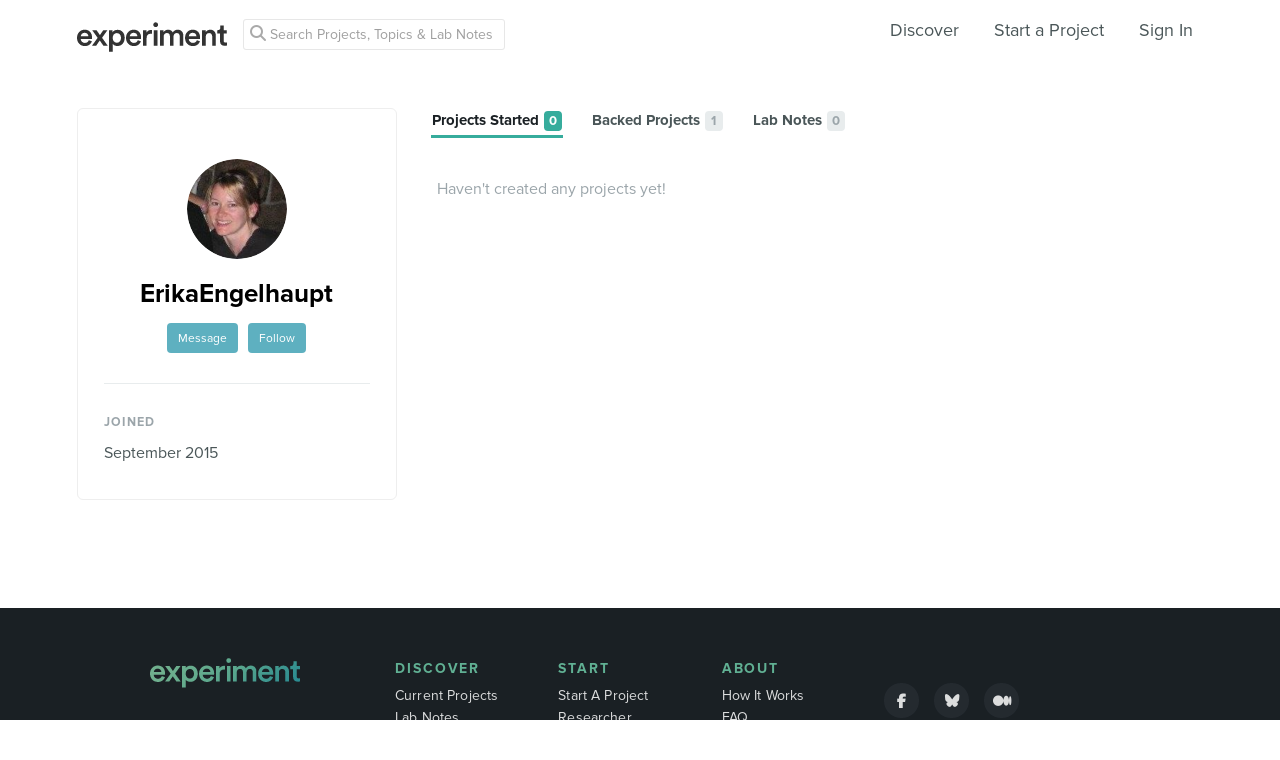

--- FILE ---
content_type: text/html; charset=utf-8
request_url: https://www.google.com/recaptcha/api2/anchor?ar=1&k=6Ldb_70UAAAAAI8hGzJqq1aRW2-GGUO7vYSfUNes&co=aHR0cHM6Ly9leHBlcmltZW50LmNvbTo0NDM.&hl=en&v=7gg7H51Q-naNfhmCP3_R47ho&size=invisible&anchor-ms=20000&execute-ms=30000&cb=gc4vp1q00psg
body_size: 48329
content:
<!DOCTYPE HTML><html dir="ltr" lang="en"><head><meta http-equiv="Content-Type" content="text/html; charset=UTF-8">
<meta http-equiv="X-UA-Compatible" content="IE=edge">
<title>reCAPTCHA</title>
<style type="text/css">
/* cyrillic-ext */
@font-face {
  font-family: 'Roboto';
  font-style: normal;
  font-weight: 400;
  font-stretch: 100%;
  src: url(//fonts.gstatic.com/s/roboto/v48/KFO7CnqEu92Fr1ME7kSn66aGLdTylUAMa3GUBHMdazTgWw.woff2) format('woff2');
  unicode-range: U+0460-052F, U+1C80-1C8A, U+20B4, U+2DE0-2DFF, U+A640-A69F, U+FE2E-FE2F;
}
/* cyrillic */
@font-face {
  font-family: 'Roboto';
  font-style: normal;
  font-weight: 400;
  font-stretch: 100%;
  src: url(//fonts.gstatic.com/s/roboto/v48/KFO7CnqEu92Fr1ME7kSn66aGLdTylUAMa3iUBHMdazTgWw.woff2) format('woff2');
  unicode-range: U+0301, U+0400-045F, U+0490-0491, U+04B0-04B1, U+2116;
}
/* greek-ext */
@font-face {
  font-family: 'Roboto';
  font-style: normal;
  font-weight: 400;
  font-stretch: 100%;
  src: url(//fonts.gstatic.com/s/roboto/v48/KFO7CnqEu92Fr1ME7kSn66aGLdTylUAMa3CUBHMdazTgWw.woff2) format('woff2');
  unicode-range: U+1F00-1FFF;
}
/* greek */
@font-face {
  font-family: 'Roboto';
  font-style: normal;
  font-weight: 400;
  font-stretch: 100%;
  src: url(//fonts.gstatic.com/s/roboto/v48/KFO7CnqEu92Fr1ME7kSn66aGLdTylUAMa3-UBHMdazTgWw.woff2) format('woff2');
  unicode-range: U+0370-0377, U+037A-037F, U+0384-038A, U+038C, U+038E-03A1, U+03A3-03FF;
}
/* math */
@font-face {
  font-family: 'Roboto';
  font-style: normal;
  font-weight: 400;
  font-stretch: 100%;
  src: url(//fonts.gstatic.com/s/roboto/v48/KFO7CnqEu92Fr1ME7kSn66aGLdTylUAMawCUBHMdazTgWw.woff2) format('woff2');
  unicode-range: U+0302-0303, U+0305, U+0307-0308, U+0310, U+0312, U+0315, U+031A, U+0326-0327, U+032C, U+032F-0330, U+0332-0333, U+0338, U+033A, U+0346, U+034D, U+0391-03A1, U+03A3-03A9, U+03B1-03C9, U+03D1, U+03D5-03D6, U+03F0-03F1, U+03F4-03F5, U+2016-2017, U+2034-2038, U+203C, U+2040, U+2043, U+2047, U+2050, U+2057, U+205F, U+2070-2071, U+2074-208E, U+2090-209C, U+20D0-20DC, U+20E1, U+20E5-20EF, U+2100-2112, U+2114-2115, U+2117-2121, U+2123-214F, U+2190, U+2192, U+2194-21AE, U+21B0-21E5, U+21F1-21F2, U+21F4-2211, U+2213-2214, U+2216-22FF, U+2308-230B, U+2310, U+2319, U+231C-2321, U+2336-237A, U+237C, U+2395, U+239B-23B7, U+23D0, U+23DC-23E1, U+2474-2475, U+25AF, U+25B3, U+25B7, U+25BD, U+25C1, U+25CA, U+25CC, U+25FB, U+266D-266F, U+27C0-27FF, U+2900-2AFF, U+2B0E-2B11, U+2B30-2B4C, U+2BFE, U+3030, U+FF5B, U+FF5D, U+1D400-1D7FF, U+1EE00-1EEFF;
}
/* symbols */
@font-face {
  font-family: 'Roboto';
  font-style: normal;
  font-weight: 400;
  font-stretch: 100%;
  src: url(//fonts.gstatic.com/s/roboto/v48/KFO7CnqEu92Fr1ME7kSn66aGLdTylUAMaxKUBHMdazTgWw.woff2) format('woff2');
  unicode-range: U+0001-000C, U+000E-001F, U+007F-009F, U+20DD-20E0, U+20E2-20E4, U+2150-218F, U+2190, U+2192, U+2194-2199, U+21AF, U+21E6-21F0, U+21F3, U+2218-2219, U+2299, U+22C4-22C6, U+2300-243F, U+2440-244A, U+2460-24FF, U+25A0-27BF, U+2800-28FF, U+2921-2922, U+2981, U+29BF, U+29EB, U+2B00-2BFF, U+4DC0-4DFF, U+FFF9-FFFB, U+10140-1018E, U+10190-1019C, U+101A0, U+101D0-101FD, U+102E0-102FB, U+10E60-10E7E, U+1D2C0-1D2D3, U+1D2E0-1D37F, U+1F000-1F0FF, U+1F100-1F1AD, U+1F1E6-1F1FF, U+1F30D-1F30F, U+1F315, U+1F31C, U+1F31E, U+1F320-1F32C, U+1F336, U+1F378, U+1F37D, U+1F382, U+1F393-1F39F, U+1F3A7-1F3A8, U+1F3AC-1F3AF, U+1F3C2, U+1F3C4-1F3C6, U+1F3CA-1F3CE, U+1F3D4-1F3E0, U+1F3ED, U+1F3F1-1F3F3, U+1F3F5-1F3F7, U+1F408, U+1F415, U+1F41F, U+1F426, U+1F43F, U+1F441-1F442, U+1F444, U+1F446-1F449, U+1F44C-1F44E, U+1F453, U+1F46A, U+1F47D, U+1F4A3, U+1F4B0, U+1F4B3, U+1F4B9, U+1F4BB, U+1F4BF, U+1F4C8-1F4CB, U+1F4D6, U+1F4DA, U+1F4DF, U+1F4E3-1F4E6, U+1F4EA-1F4ED, U+1F4F7, U+1F4F9-1F4FB, U+1F4FD-1F4FE, U+1F503, U+1F507-1F50B, U+1F50D, U+1F512-1F513, U+1F53E-1F54A, U+1F54F-1F5FA, U+1F610, U+1F650-1F67F, U+1F687, U+1F68D, U+1F691, U+1F694, U+1F698, U+1F6AD, U+1F6B2, U+1F6B9-1F6BA, U+1F6BC, U+1F6C6-1F6CF, U+1F6D3-1F6D7, U+1F6E0-1F6EA, U+1F6F0-1F6F3, U+1F6F7-1F6FC, U+1F700-1F7FF, U+1F800-1F80B, U+1F810-1F847, U+1F850-1F859, U+1F860-1F887, U+1F890-1F8AD, U+1F8B0-1F8BB, U+1F8C0-1F8C1, U+1F900-1F90B, U+1F93B, U+1F946, U+1F984, U+1F996, U+1F9E9, U+1FA00-1FA6F, U+1FA70-1FA7C, U+1FA80-1FA89, U+1FA8F-1FAC6, U+1FACE-1FADC, U+1FADF-1FAE9, U+1FAF0-1FAF8, U+1FB00-1FBFF;
}
/* vietnamese */
@font-face {
  font-family: 'Roboto';
  font-style: normal;
  font-weight: 400;
  font-stretch: 100%;
  src: url(//fonts.gstatic.com/s/roboto/v48/KFO7CnqEu92Fr1ME7kSn66aGLdTylUAMa3OUBHMdazTgWw.woff2) format('woff2');
  unicode-range: U+0102-0103, U+0110-0111, U+0128-0129, U+0168-0169, U+01A0-01A1, U+01AF-01B0, U+0300-0301, U+0303-0304, U+0308-0309, U+0323, U+0329, U+1EA0-1EF9, U+20AB;
}
/* latin-ext */
@font-face {
  font-family: 'Roboto';
  font-style: normal;
  font-weight: 400;
  font-stretch: 100%;
  src: url(//fonts.gstatic.com/s/roboto/v48/KFO7CnqEu92Fr1ME7kSn66aGLdTylUAMa3KUBHMdazTgWw.woff2) format('woff2');
  unicode-range: U+0100-02BA, U+02BD-02C5, U+02C7-02CC, U+02CE-02D7, U+02DD-02FF, U+0304, U+0308, U+0329, U+1D00-1DBF, U+1E00-1E9F, U+1EF2-1EFF, U+2020, U+20A0-20AB, U+20AD-20C0, U+2113, U+2C60-2C7F, U+A720-A7FF;
}
/* latin */
@font-face {
  font-family: 'Roboto';
  font-style: normal;
  font-weight: 400;
  font-stretch: 100%;
  src: url(//fonts.gstatic.com/s/roboto/v48/KFO7CnqEu92Fr1ME7kSn66aGLdTylUAMa3yUBHMdazQ.woff2) format('woff2');
  unicode-range: U+0000-00FF, U+0131, U+0152-0153, U+02BB-02BC, U+02C6, U+02DA, U+02DC, U+0304, U+0308, U+0329, U+2000-206F, U+20AC, U+2122, U+2191, U+2193, U+2212, U+2215, U+FEFF, U+FFFD;
}
/* cyrillic-ext */
@font-face {
  font-family: 'Roboto';
  font-style: normal;
  font-weight: 500;
  font-stretch: 100%;
  src: url(//fonts.gstatic.com/s/roboto/v48/KFO7CnqEu92Fr1ME7kSn66aGLdTylUAMa3GUBHMdazTgWw.woff2) format('woff2');
  unicode-range: U+0460-052F, U+1C80-1C8A, U+20B4, U+2DE0-2DFF, U+A640-A69F, U+FE2E-FE2F;
}
/* cyrillic */
@font-face {
  font-family: 'Roboto';
  font-style: normal;
  font-weight: 500;
  font-stretch: 100%;
  src: url(//fonts.gstatic.com/s/roboto/v48/KFO7CnqEu92Fr1ME7kSn66aGLdTylUAMa3iUBHMdazTgWw.woff2) format('woff2');
  unicode-range: U+0301, U+0400-045F, U+0490-0491, U+04B0-04B1, U+2116;
}
/* greek-ext */
@font-face {
  font-family: 'Roboto';
  font-style: normal;
  font-weight: 500;
  font-stretch: 100%;
  src: url(//fonts.gstatic.com/s/roboto/v48/KFO7CnqEu92Fr1ME7kSn66aGLdTylUAMa3CUBHMdazTgWw.woff2) format('woff2');
  unicode-range: U+1F00-1FFF;
}
/* greek */
@font-face {
  font-family: 'Roboto';
  font-style: normal;
  font-weight: 500;
  font-stretch: 100%;
  src: url(//fonts.gstatic.com/s/roboto/v48/KFO7CnqEu92Fr1ME7kSn66aGLdTylUAMa3-UBHMdazTgWw.woff2) format('woff2');
  unicode-range: U+0370-0377, U+037A-037F, U+0384-038A, U+038C, U+038E-03A1, U+03A3-03FF;
}
/* math */
@font-face {
  font-family: 'Roboto';
  font-style: normal;
  font-weight: 500;
  font-stretch: 100%;
  src: url(//fonts.gstatic.com/s/roboto/v48/KFO7CnqEu92Fr1ME7kSn66aGLdTylUAMawCUBHMdazTgWw.woff2) format('woff2');
  unicode-range: U+0302-0303, U+0305, U+0307-0308, U+0310, U+0312, U+0315, U+031A, U+0326-0327, U+032C, U+032F-0330, U+0332-0333, U+0338, U+033A, U+0346, U+034D, U+0391-03A1, U+03A3-03A9, U+03B1-03C9, U+03D1, U+03D5-03D6, U+03F0-03F1, U+03F4-03F5, U+2016-2017, U+2034-2038, U+203C, U+2040, U+2043, U+2047, U+2050, U+2057, U+205F, U+2070-2071, U+2074-208E, U+2090-209C, U+20D0-20DC, U+20E1, U+20E5-20EF, U+2100-2112, U+2114-2115, U+2117-2121, U+2123-214F, U+2190, U+2192, U+2194-21AE, U+21B0-21E5, U+21F1-21F2, U+21F4-2211, U+2213-2214, U+2216-22FF, U+2308-230B, U+2310, U+2319, U+231C-2321, U+2336-237A, U+237C, U+2395, U+239B-23B7, U+23D0, U+23DC-23E1, U+2474-2475, U+25AF, U+25B3, U+25B7, U+25BD, U+25C1, U+25CA, U+25CC, U+25FB, U+266D-266F, U+27C0-27FF, U+2900-2AFF, U+2B0E-2B11, U+2B30-2B4C, U+2BFE, U+3030, U+FF5B, U+FF5D, U+1D400-1D7FF, U+1EE00-1EEFF;
}
/* symbols */
@font-face {
  font-family: 'Roboto';
  font-style: normal;
  font-weight: 500;
  font-stretch: 100%;
  src: url(//fonts.gstatic.com/s/roboto/v48/KFO7CnqEu92Fr1ME7kSn66aGLdTylUAMaxKUBHMdazTgWw.woff2) format('woff2');
  unicode-range: U+0001-000C, U+000E-001F, U+007F-009F, U+20DD-20E0, U+20E2-20E4, U+2150-218F, U+2190, U+2192, U+2194-2199, U+21AF, U+21E6-21F0, U+21F3, U+2218-2219, U+2299, U+22C4-22C6, U+2300-243F, U+2440-244A, U+2460-24FF, U+25A0-27BF, U+2800-28FF, U+2921-2922, U+2981, U+29BF, U+29EB, U+2B00-2BFF, U+4DC0-4DFF, U+FFF9-FFFB, U+10140-1018E, U+10190-1019C, U+101A0, U+101D0-101FD, U+102E0-102FB, U+10E60-10E7E, U+1D2C0-1D2D3, U+1D2E0-1D37F, U+1F000-1F0FF, U+1F100-1F1AD, U+1F1E6-1F1FF, U+1F30D-1F30F, U+1F315, U+1F31C, U+1F31E, U+1F320-1F32C, U+1F336, U+1F378, U+1F37D, U+1F382, U+1F393-1F39F, U+1F3A7-1F3A8, U+1F3AC-1F3AF, U+1F3C2, U+1F3C4-1F3C6, U+1F3CA-1F3CE, U+1F3D4-1F3E0, U+1F3ED, U+1F3F1-1F3F3, U+1F3F5-1F3F7, U+1F408, U+1F415, U+1F41F, U+1F426, U+1F43F, U+1F441-1F442, U+1F444, U+1F446-1F449, U+1F44C-1F44E, U+1F453, U+1F46A, U+1F47D, U+1F4A3, U+1F4B0, U+1F4B3, U+1F4B9, U+1F4BB, U+1F4BF, U+1F4C8-1F4CB, U+1F4D6, U+1F4DA, U+1F4DF, U+1F4E3-1F4E6, U+1F4EA-1F4ED, U+1F4F7, U+1F4F9-1F4FB, U+1F4FD-1F4FE, U+1F503, U+1F507-1F50B, U+1F50D, U+1F512-1F513, U+1F53E-1F54A, U+1F54F-1F5FA, U+1F610, U+1F650-1F67F, U+1F687, U+1F68D, U+1F691, U+1F694, U+1F698, U+1F6AD, U+1F6B2, U+1F6B9-1F6BA, U+1F6BC, U+1F6C6-1F6CF, U+1F6D3-1F6D7, U+1F6E0-1F6EA, U+1F6F0-1F6F3, U+1F6F7-1F6FC, U+1F700-1F7FF, U+1F800-1F80B, U+1F810-1F847, U+1F850-1F859, U+1F860-1F887, U+1F890-1F8AD, U+1F8B0-1F8BB, U+1F8C0-1F8C1, U+1F900-1F90B, U+1F93B, U+1F946, U+1F984, U+1F996, U+1F9E9, U+1FA00-1FA6F, U+1FA70-1FA7C, U+1FA80-1FA89, U+1FA8F-1FAC6, U+1FACE-1FADC, U+1FADF-1FAE9, U+1FAF0-1FAF8, U+1FB00-1FBFF;
}
/* vietnamese */
@font-face {
  font-family: 'Roboto';
  font-style: normal;
  font-weight: 500;
  font-stretch: 100%;
  src: url(//fonts.gstatic.com/s/roboto/v48/KFO7CnqEu92Fr1ME7kSn66aGLdTylUAMa3OUBHMdazTgWw.woff2) format('woff2');
  unicode-range: U+0102-0103, U+0110-0111, U+0128-0129, U+0168-0169, U+01A0-01A1, U+01AF-01B0, U+0300-0301, U+0303-0304, U+0308-0309, U+0323, U+0329, U+1EA0-1EF9, U+20AB;
}
/* latin-ext */
@font-face {
  font-family: 'Roboto';
  font-style: normal;
  font-weight: 500;
  font-stretch: 100%;
  src: url(//fonts.gstatic.com/s/roboto/v48/KFO7CnqEu92Fr1ME7kSn66aGLdTylUAMa3KUBHMdazTgWw.woff2) format('woff2');
  unicode-range: U+0100-02BA, U+02BD-02C5, U+02C7-02CC, U+02CE-02D7, U+02DD-02FF, U+0304, U+0308, U+0329, U+1D00-1DBF, U+1E00-1E9F, U+1EF2-1EFF, U+2020, U+20A0-20AB, U+20AD-20C0, U+2113, U+2C60-2C7F, U+A720-A7FF;
}
/* latin */
@font-face {
  font-family: 'Roboto';
  font-style: normal;
  font-weight: 500;
  font-stretch: 100%;
  src: url(//fonts.gstatic.com/s/roboto/v48/KFO7CnqEu92Fr1ME7kSn66aGLdTylUAMa3yUBHMdazQ.woff2) format('woff2');
  unicode-range: U+0000-00FF, U+0131, U+0152-0153, U+02BB-02BC, U+02C6, U+02DA, U+02DC, U+0304, U+0308, U+0329, U+2000-206F, U+20AC, U+2122, U+2191, U+2193, U+2212, U+2215, U+FEFF, U+FFFD;
}
/* cyrillic-ext */
@font-face {
  font-family: 'Roboto';
  font-style: normal;
  font-weight: 900;
  font-stretch: 100%;
  src: url(//fonts.gstatic.com/s/roboto/v48/KFO7CnqEu92Fr1ME7kSn66aGLdTylUAMa3GUBHMdazTgWw.woff2) format('woff2');
  unicode-range: U+0460-052F, U+1C80-1C8A, U+20B4, U+2DE0-2DFF, U+A640-A69F, U+FE2E-FE2F;
}
/* cyrillic */
@font-face {
  font-family: 'Roboto';
  font-style: normal;
  font-weight: 900;
  font-stretch: 100%;
  src: url(//fonts.gstatic.com/s/roboto/v48/KFO7CnqEu92Fr1ME7kSn66aGLdTylUAMa3iUBHMdazTgWw.woff2) format('woff2');
  unicode-range: U+0301, U+0400-045F, U+0490-0491, U+04B0-04B1, U+2116;
}
/* greek-ext */
@font-face {
  font-family: 'Roboto';
  font-style: normal;
  font-weight: 900;
  font-stretch: 100%;
  src: url(//fonts.gstatic.com/s/roboto/v48/KFO7CnqEu92Fr1ME7kSn66aGLdTylUAMa3CUBHMdazTgWw.woff2) format('woff2');
  unicode-range: U+1F00-1FFF;
}
/* greek */
@font-face {
  font-family: 'Roboto';
  font-style: normal;
  font-weight: 900;
  font-stretch: 100%;
  src: url(//fonts.gstatic.com/s/roboto/v48/KFO7CnqEu92Fr1ME7kSn66aGLdTylUAMa3-UBHMdazTgWw.woff2) format('woff2');
  unicode-range: U+0370-0377, U+037A-037F, U+0384-038A, U+038C, U+038E-03A1, U+03A3-03FF;
}
/* math */
@font-face {
  font-family: 'Roboto';
  font-style: normal;
  font-weight: 900;
  font-stretch: 100%;
  src: url(//fonts.gstatic.com/s/roboto/v48/KFO7CnqEu92Fr1ME7kSn66aGLdTylUAMawCUBHMdazTgWw.woff2) format('woff2');
  unicode-range: U+0302-0303, U+0305, U+0307-0308, U+0310, U+0312, U+0315, U+031A, U+0326-0327, U+032C, U+032F-0330, U+0332-0333, U+0338, U+033A, U+0346, U+034D, U+0391-03A1, U+03A3-03A9, U+03B1-03C9, U+03D1, U+03D5-03D6, U+03F0-03F1, U+03F4-03F5, U+2016-2017, U+2034-2038, U+203C, U+2040, U+2043, U+2047, U+2050, U+2057, U+205F, U+2070-2071, U+2074-208E, U+2090-209C, U+20D0-20DC, U+20E1, U+20E5-20EF, U+2100-2112, U+2114-2115, U+2117-2121, U+2123-214F, U+2190, U+2192, U+2194-21AE, U+21B0-21E5, U+21F1-21F2, U+21F4-2211, U+2213-2214, U+2216-22FF, U+2308-230B, U+2310, U+2319, U+231C-2321, U+2336-237A, U+237C, U+2395, U+239B-23B7, U+23D0, U+23DC-23E1, U+2474-2475, U+25AF, U+25B3, U+25B7, U+25BD, U+25C1, U+25CA, U+25CC, U+25FB, U+266D-266F, U+27C0-27FF, U+2900-2AFF, U+2B0E-2B11, U+2B30-2B4C, U+2BFE, U+3030, U+FF5B, U+FF5D, U+1D400-1D7FF, U+1EE00-1EEFF;
}
/* symbols */
@font-face {
  font-family: 'Roboto';
  font-style: normal;
  font-weight: 900;
  font-stretch: 100%;
  src: url(//fonts.gstatic.com/s/roboto/v48/KFO7CnqEu92Fr1ME7kSn66aGLdTylUAMaxKUBHMdazTgWw.woff2) format('woff2');
  unicode-range: U+0001-000C, U+000E-001F, U+007F-009F, U+20DD-20E0, U+20E2-20E4, U+2150-218F, U+2190, U+2192, U+2194-2199, U+21AF, U+21E6-21F0, U+21F3, U+2218-2219, U+2299, U+22C4-22C6, U+2300-243F, U+2440-244A, U+2460-24FF, U+25A0-27BF, U+2800-28FF, U+2921-2922, U+2981, U+29BF, U+29EB, U+2B00-2BFF, U+4DC0-4DFF, U+FFF9-FFFB, U+10140-1018E, U+10190-1019C, U+101A0, U+101D0-101FD, U+102E0-102FB, U+10E60-10E7E, U+1D2C0-1D2D3, U+1D2E0-1D37F, U+1F000-1F0FF, U+1F100-1F1AD, U+1F1E6-1F1FF, U+1F30D-1F30F, U+1F315, U+1F31C, U+1F31E, U+1F320-1F32C, U+1F336, U+1F378, U+1F37D, U+1F382, U+1F393-1F39F, U+1F3A7-1F3A8, U+1F3AC-1F3AF, U+1F3C2, U+1F3C4-1F3C6, U+1F3CA-1F3CE, U+1F3D4-1F3E0, U+1F3ED, U+1F3F1-1F3F3, U+1F3F5-1F3F7, U+1F408, U+1F415, U+1F41F, U+1F426, U+1F43F, U+1F441-1F442, U+1F444, U+1F446-1F449, U+1F44C-1F44E, U+1F453, U+1F46A, U+1F47D, U+1F4A3, U+1F4B0, U+1F4B3, U+1F4B9, U+1F4BB, U+1F4BF, U+1F4C8-1F4CB, U+1F4D6, U+1F4DA, U+1F4DF, U+1F4E3-1F4E6, U+1F4EA-1F4ED, U+1F4F7, U+1F4F9-1F4FB, U+1F4FD-1F4FE, U+1F503, U+1F507-1F50B, U+1F50D, U+1F512-1F513, U+1F53E-1F54A, U+1F54F-1F5FA, U+1F610, U+1F650-1F67F, U+1F687, U+1F68D, U+1F691, U+1F694, U+1F698, U+1F6AD, U+1F6B2, U+1F6B9-1F6BA, U+1F6BC, U+1F6C6-1F6CF, U+1F6D3-1F6D7, U+1F6E0-1F6EA, U+1F6F0-1F6F3, U+1F6F7-1F6FC, U+1F700-1F7FF, U+1F800-1F80B, U+1F810-1F847, U+1F850-1F859, U+1F860-1F887, U+1F890-1F8AD, U+1F8B0-1F8BB, U+1F8C0-1F8C1, U+1F900-1F90B, U+1F93B, U+1F946, U+1F984, U+1F996, U+1F9E9, U+1FA00-1FA6F, U+1FA70-1FA7C, U+1FA80-1FA89, U+1FA8F-1FAC6, U+1FACE-1FADC, U+1FADF-1FAE9, U+1FAF0-1FAF8, U+1FB00-1FBFF;
}
/* vietnamese */
@font-face {
  font-family: 'Roboto';
  font-style: normal;
  font-weight: 900;
  font-stretch: 100%;
  src: url(//fonts.gstatic.com/s/roboto/v48/KFO7CnqEu92Fr1ME7kSn66aGLdTylUAMa3OUBHMdazTgWw.woff2) format('woff2');
  unicode-range: U+0102-0103, U+0110-0111, U+0128-0129, U+0168-0169, U+01A0-01A1, U+01AF-01B0, U+0300-0301, U+0303-0304, U+0308-0309, U+0323, U+0329, U+1EA0-1EF9, U+20AB;
}
/* latin-ext */
@font-face {
  font-family: 'Roboto';
  font-style: normal;
  font-weight: 900;
  font-stretch: 100%;
  src: url(//fonts.gstatic.com/s/roboto/v48/KFO7CnqEu92Fr1ME7kSn66aGLdTylUAMa3KUBHMdazTgWw.woff2) format('woff2');
  unicode-range: U+0100-02BA, U+02BD-02C5, U+02C7-02CC, U+02CE-02D7, U+02DD-02FF, U+0304, U+0308, U+0329, U+1D00-1DBF, U+1E00-1E9F, U+1EF2-1EFF, U+2020, U+20A0-20AB, U+20AD-20C0, U+2113, U+2C60-2C7F, U+A720-A7FF;
}
/* latin */
@font-face {
  font-family: 'Roboto';
  font-style: normal;
  font-weight: 900;
  font-stretch: 100%;
  src: url(//fonts.gstatic.com/s/roboto/v48/KFO7CnqEu92Fr1ME7kSn66aGLdTylUAMa3yUBHMdazQ.woff2) format('woff2');
  unicode-range: U+0000-00FF, U+0131, U+0152-0153, U+02BB-02BC, U+02C6, U+02DA, U+02DC, U+0304, U+0308, U+0329, U+2000-206F, U+20AC, U+2122, U+2191, U+2193, U+2212, U+2215, U+FEFF, U+FFFD;
}

</style>
<link rel="stylesheet" type="text/css" href="https://www.gstatic.com/recaptcha/releases/7gg7H51Q-naNfhmCP3_R47ho/styles__ltr.css">
<script nonce="g29dCpGXbOfhezhlz-SBmg" type="text/javascript">window['__recaptcha_api'] = 'https://www.google.com/recaptcha/api2/';</script>
<script type="text/javascript" src="https://www.gstatic.com/recaptcha/releases/7gg7H51Q-naNfhmCP3_R47ho/recaptcha__en.js" nonce="g29dCpGXbOfhezhlz-SBmg">
      
    </script></head>
<body><div id="rc-anchor-alert" class="rc-anchor-alert"></div>
<input type="hidden" id="recaptcha-token" value="[base64]">
<script type="text/javascript" nonce="g29dCpGXbOfhezhlz-SBmg">
      recaptcha.anchor.Main.init("[\x22ainput\x22,[\x22bgdata\x22,\x22\x22,\[base64]/[base64]/[base64]/[base64]/cjw8ejpyPj4+eil9Y2F0Y2gobCl7dGhyb3cgbDt9fSxIPWZ1bmN0aW9uKHcsdCx6KXtpZih3PT0xOTR8fHc9PTIwOCl0LnZbd10/dC52W3ddLmNvbmNhdCh6KTp0LnZbd109b2Yoeix0KTtlbHNle2lmKHQuYkImJnchPTMxNylyZXR1cm47dz09NjZ8fHc9PTEyMnx8dz09NDcwfHx3PT00NHx8dz09NDE2fHx3PT0zOTd8fHc9PTQyMXx8dz09Njh8fHc9PTcwfHx3PT0xODQ/[base64]/[base64]/[base64]/bmV3IGRbVl0oSlswXSk6cD09Mj9uZXcgZFtWXShKWzBdLEpbMV0pOnA9PTM/bmV3IGRbVl0oSlswXSxKWzFdLEpbMl0pOnA9PTQ/[base64]/[base64]/[base64]/[base64]\x22,\[base64]\x22,\x22Fl06wrtpw4MmDcOIwqx+w6XDth9dYV/CpMK7w5UfwpEaKi8ww5HDosKgLMKjWgDCgsOFw5jCuMK8w7vDiMK4wqfCvS7DvcK/woUtwq/[base64]/DjX7DhF5jNg1tw5ZTE2ZiwpM3GsOqbsKDwpTDjnfDvcK4wpXDg8KawrR4biPCkmx3wqczLcOGwovCmlpjC1/Cl8KmM8OlEhQhw73Cs0/CrUN6wr9Mw5nCscOHRxNnOV5xVsOHUMKdXMKBw43Cv8OTwooVwo8RTUTCs8OGOiYiwrzDtsKGRyo1S8KHDmzCrXwywqsKOcO1w6gDwodTJXRRNwYyw5YZM8Kdw7zDqT8fWSjCgMKqRkTCpsOkw61kJRpLHE7Dg0/CgsKJw43Dr8KKEsO7w7Myw7jCm8KyCcONfsOXE11gw5ZAMsOJwpB/[base64]/DncKfJQjCoArCgcOJMELDpMOuw6nCqmZEPsO4QyXDlsKCecODZMK8w6gewoF+wpfCq8KhworCs8KuwposwrHCvcOpwr/[base64]/[base64]/CrMOHSMKmUQ3Dj2cfw5IMwrfCksORQ0ttw6LDkMK0EUHDmMKXw6LCk0bDsMKhwoEjJsKSw6VpRCLDi8OJwp/DpBLCvRTDv8OwXWXCncOWdnnDosKSwpV/wrHCoQBwwpLCnHLDhxXDuMO+w7LDk1xyw6jDnMOaw7XDpWHCisKdw5XDtMOhX8KqESY5P8ODYGZVAGw/w7ZVw4jCrQPCrVfDsMOuPhnDiRrCisO0CcKQwr/CncOzw5kLw5/DkGDCnFQZcEs0w5PDrjrDqcONw5nCqsK4L8ODw7YqZAlLwq0eKnNsJgB7NMOcGxXDkMK5ZhQywpRDw5rDo8OMZcKnWg7CvwN5w4UxAFvCnFkfeMO6wqfDlFnDhVReQMKuSz5Hwr/Du1Q0w7EMYMKZworCuMOCCsOzw5nCsXnDmXYHw4w2wqLDhsOGw65GEMKuwovDvMOWw7ZrIMKzc8KkDnXCkmLCncK4w7k0e8KLE8Oqw7A5D8Obw4vCil1zw4PDsArCnDVHMXwJwqouOcKPw6/[base64]/[base64]/woMhwqheWgJMesKEQ8K1wr90UMKiacO0YHYLwqTDvg3DpcKpwrx2fV1QZDkJw4DDu8OSw7HCtsOBeEHDm0BBfcKww4wnQ8Orw4TCjSwDw4vCn8K3GA19wqU0RMOeEMK3wqAQLkbDv0hSS8OfJjLCqcKEKsKgHXnDsH/DksOuUTAlw491wozCoR/CrQfCix/[base64]/DnDVRW8KBPMOvwr8ewrzDuMOdIMKoSxnCvMKLw7zCocO0woQ0FMOYw6HDiQldHcKHwpt7YWJGWcOgwr10EDh2wp8AwpxNw57Cv8KZw6FKwrJkw5zCkXlResK+wqbCiMKtw6fCihPCpsKuMRQgw5kiFMKJw69XHl7CkFTCvVUDwqPDtyXDvErChsKtQcOXwp1Qwq/Cg3LCh2PDq8KAFS/DosOlXsKWw4fDgkJjOWnCp8OWYHzDuXViw4TDmcKde1jDscO5wqwfw7EHEsO/CMOyfHnCqE7Cimshw6sFUS3Ck8KOw53CvcOow6PCiMO3woUywrBEwrDCvsOxwrHCrcOuwpMKw5DCgRvCrUNWw7zDqsKlw57DvcORwrjChcKDCWnDj8KHX3FVMcKIDcO/XwPCqcOWw5Vrw4jCk8Owwr3DrBBncMKFO8KFwpLDt8O+EUzCukBFw7/[base64]/wqbChkR9XxgBT8OdEifCmsOdRsOBwpA1RMOsw48Pw4fDnMOTw5EQw5IIw688ccKFw40tL0bDkixcwoocw7LChMOBMCQ1VsO7EiTDk1LCkAd7Vj4ZwoNJwrjCry7DmQTDmHFYwo/DskPDnn9qwpIRwpHCpHTDisKiw4BkV2pLbMKHw7/CgcKVw7HCl8Ohw4LCoVsTKcK5w5piwpDDtsKsMhYhwqPDuhd/WMK2w7LCoMKcJMOxw7AwKsOWFcKYanZ/w7MHAcKtw5XDsRTClMO3QTRQSzwdw4HClh5RwqTDuh5PfsKGwoZWc8Ohw4TDo3zDk8OVwovDtUlkJjHDrsK9MG/DpmtbLBzDrcOlw4nDr8KwwrDCuh3CucKBbDHCsMKNwog6w7vDuCRLwpwEEcKJVcKRwpDDmMKOVkNBw7XDuQQ8YTxgQcK4w4YJQ8OBwqrCoXrDjRE2VcOeBz/CmcOUwojDpMKfwo3DvGN4Wh0KaSV8XMKaw75GBlzDpMKGO8KrShbCpyzCtx/CmcOew63DuRnDvcOCw6DCqMOsSMKUH8O6CxLCsEoGMMKgwpHDqMOxwr3DqMK7wqJow7h5w7XCj8KdfsKUwrfCt1HCv8KaU0vDnMK+wpZHOQ3CjMK0ccOzO8KHwqDDvMKtUEjDvA/Ci8Kpw68Jwqxxw5tkdmg1Aj5jwpHCrx3DtTVvcTZCw6Q+cSgNLsO/AVF8w4QICgwowqwpdcKXVsKmRjzDrkPDt8KRw4XDlWPCuMOxF0stEUnCq8K3wrTDhsO+X8OufsOTwrPCmU3DjMOHXmHDt8O/JMO3wqXCgcKOfFvDhy3DoXvCu8OUV8KwNcOIccOlw5QbGcKzw7zDnsOxf3TClCJ5w7TCiXc4wrN8w73DocKGw4oJBMOowrjDi2PCrVDDmsKrcV5fJsKqw5fCscK7SnJVw7/DkMK2wodobMKjw7XCpAtUw5zDp1QvwqvDpmkLw6xcQMKhwrYswpo2aMK4OG7CoTUeJMKLwqPDksOrw6bDkMODw5NMdCrCusOpwr/CsDVqXsKFw7M/fcKaw5MURsKEw6zDli4/w5tzw5LCvxlrScOSwovDs8OwAMKXwrzDsMO5QMKrwrrDhBxDZDInQCfDuMKpw5dFGsOCIyVww73Dt2bDnRDDnF4ab8Kow5YFRsOowo42w4jDhcOzNj/DnMKRdzTDp03DjMOHFcOvwpHCjUYcw5XDncONw5jCgcKTwqfDmwIfC8ODf3Ntwq/[base64]/CnkzDpz3DiyjCnER/HMOpKcKNLWfDtn/CjR4uHsOJwqDDh8KCwqcMbcOnHsOEwp7CtsK2LlDDusOYwqIywpBHwoPCi8OjaEDCo8K1D8O6w6bDh8KQwoIkw6cjGQfDtcK2X3bCqjnCoRE1RgJYJ8OOw6fChHZNZnPDocO7FMKPG8OnLhQIWloLBiXCtErDqMOpw4nCn8K3wqRtw5bDsxzCqS3ClDPCgcOOw4/CscOWwp8ww4p8BwVATWlzw5TCg2vDvyvDiQbCp8KDGg59UkhPwrkHwo1yf8KEw5RQZ2XDi8KVwpTCqMKQScO2ccKYw43CucK7woXDoRrCv8O9w5bDnMKcFUgNw43CsMO7wqrCgRlYw7XCh8KDw4XCjzgGwrkcLMKwCzLCuMKKw4UJbcOeDn/Dj1p8AWJ5YcKKw4JKIgzDjWPDhyZvNmtPYw/DrcOIwqzCvlnCiAoxUQ0iwroqJi87wo/CoMOSwqxOw5kiw4TDmMKUwoMew6kkwrPDgy3CvGLCqMKqwqnCuQfCsWXDkMOTwrAswoBiwrpZKcKWwqLDryk6BcKtw49DXsOgNsObd8KpaFNHP8KvKsOIaVE8FnlRwp9Tw4vDkCgPasK4NWcIwr17AVTCuRLCtsO3wqZxwp/CscKvwonDmH3DuRogwp0wUcKtw4NBw7/Dv8OAFMKrw7zCvCRbw4AVLcOQw4ohYXUiw63DqsKeI8OPw5w8bgDChMOCRsKQw4rCrsOLw7J7TMOjw7HCocK+W8K7XA7DhsOIwqrDoBLDtxTCvsKOw73CvMOvf8OxwpLDlsOvViDCvnjDvi/CmMKuwoJFwrzDqAY9w457wrFXN8KowpzCpCvDm8KAPsKgEgNfNMK2JxPCkMOgFD1zF8KUc8KiwolWw4zDjEthQcO7wrE7NRfDgMKDwqnDnMK+wpgjw7bCm0prdsKRwol9dT/[base64]/CqMORfcKjwoEhw7rDuATDvyHDr3VXUlc7J8OULjFZw7XCkw9wMsOUwrB3TRvCrl1Tw7hPw6F1KXnDtTsBwoHDgMODwrEvIsKWw4IIeTLDjC9/Dl5ew7zCjcK5UF4Xw5PDtsOvwqbCpcOjVsKmw6XDgsKVw5hTw63Dn8OawpYywozCn8Ohw7/[base64]/woUOEcKEwqg5E8Kfwq/CmMOrdMKfdGp3w7/ClMKXDENwJV/[base64]/DkBQQW088LsKAwoVLfzpZaS0/w4x0woNwcXZpUcKNw69cw74XSVs/[base64]/CmGoaGMO5WlDCjsOQw63DjlzCgFLCl8Kgw5zCqHVUFsK2Lz3CsnrDocKCw61awo/DlcOJwrAmMn/DuyYfwqY4P8OVUVp2fsKewqNsY8O/w6HDh8ORPXzCmcK4w6fCmlzDisKWw7nDqsKrw4cawpB7cmphw4DCiglNWMKuw4PCtMOsGsKiw5DCk8Kiw5JKE1o6O8KNAsK0wrtCHsOwNsOtIsOWw5PCqVrCimHCusKhw6vCpMOdwqh8ccKrwqvDg3xfCivDm3siw5UZw5Z7wobCvw3CucOnw5/CoWN7wqjCt8OxGiDCm8Ovw69iwrDCjBNKw5NPwrA3w7Vzw7PCnsOzFMOKwoEowrF1MMKYJ8OCdgXCiSXDgMOdVMKIRsKxwp1xwqJpUcOPw7s+wohww6ooOsKyw5rClMOdcV0tw68wwpHCncOWPcKMwqLCi8ORwrlYwrrDt8K7w6/DtsO1Fw8FwopXw7tELEFHw75sG8OLeMOtwr17wr9owpjCnMKvwpEqDMKUwp/DrcOIY37DjMK7ChsRw4JdDmTCicOWKcO/wrbCv8KKw4TDswAGw73CuMKvwoYlw7nChxrCqMOIwpjCrsK7wqhUORfCuGJYdMOhVMKKUMORG8OkXsKtw5hxDxTCpMKzcsOEeSBnF8KZw6kbw77CuMK7wrkmw5/CqsOOw5nDrWYuYzt2ShYPLzrDg8OPw7zCmcO8ZgIBAF3CoMKSOUxxw6VMYkxlw6c7cQ5LasKpw6PCsRMdbsOwTsO5csKlw5xxwrTDuBlUw5vDrcKpbcKFRsKLI8OiwoxRWh/CmmvCrsOhWMOZGTXDmGcGAQ9CwpYCw4TDlcK3w6VaR8Oywpxlwo3CtDEWwrrCoQ/[base64]/w7vDpQ10wpwILsKKwqthIsOxw6PCn8KddsKkw7EuTlEHw4/DvcKtVy3DhsO8w4wGwrrDrxgPw7J7d8O+w7HCi8OhIMOFPynCmFZSDkHDkcKjB0DCmnrDscO6w7zDmsOXw6xMex7CoTLCtlIUw7x+YcKEVMOVFWXCrMKPwpI7w7VAZHLDsE3CncK/SBF0FF8hFALDh8KJwpIiwozCtsOJwoIuJwItN2Q2VsOTNsOow6hfTMKMw4E2wqZYw6bDmjTDpRTCkMO8SGImw4/CqClXw63DhMK2w7orw4V1PsKVwqQuKMKYw5MUw4vDgMOpRcKTw6vChMOIWcKFP8KrU8OKDijCqTrDlzpTw4/CjhNeSlnChcOGIMODw7R8wpY8dsOgw6XDlcK7ZR/[base64]/[base64]/w5bCjMKwAXrCscO8Hi9gViVSw5TCqWvDh3DDggF4Q8OqBTHCqR46W8KiPsKVFMOqw6XCh8OAJHFcw5fCgsOAwooLYDoORDDCqmFUw7LDhsOcVSPCjSZyBwjCplTDusKiZQlfN1TDjU9zw7YPw5/Cr8OrwqzDk0nDi8KjCMOZw5rCmxEhwq7Cs2/Dp0EdC3zDlzNFwqUzJcOxw74Ow5Rjwrcnw5Enw7BTIMKww6MSwonDujo8ITfClcKDGMOBGcOYw5I3HsOuJQHCvkIrwp3CoGjDgGhdw7Qow58WXx87UV/DpxrDmcKLFsO+YkTDvMK2w4lFORRuw7nCtMKjUw/Dtjlbw6TDjMKuwpbCjsOvccKNZGd+RxcEwqIpwpRbw6R8wqDClGTDg3fDuTVKw5vCnRUWwpltU392wrvCtnTDuMK9IzhKPWbCi3TCq8KMElDCp8OTw7FkDkUqwpwRW8KoOcKzwqdGw7RpYMK2aMKawrt1wp/Cg3XCo8KOwokaTsKew5Z+MWHChVRsIcKjbMOlVcOGQ8OpNFjDkSHCjEzDtjvCsRLDvMOGw551wpJuwpDCr8Oew6/DkX9Ew4pIHMKywoPDi8KEwobChRQLc8KOQMOow6I6PCLDmsOGwoxPMMKTSMOLP0rDjcO6w5VmEUh9QDbCow7Dp8KxMB/Dul5Fw73Ctz7DjT/Dt8KySGrDhH/CicOUZRYXwoUBwoIbRMOmP2lqw67DpFzCsMKfagzDmlrDpS1IwpPCklLDjcO7w5jCkyRfF8KjS8KXwqxMTsKMwqAUccKpwpLDpyZ8bStnCFLDljNkwopASl0KfyQ0w48twpjDqRszIMOBcQHDti3CiH/DiMKNbsK5w51fWR0PwrsXUFQ1VMOeUm4owpTDsC5/wrozScKLKBQvFMKQw57Dj8OOwpnCnsOSaMO0wpsGTcK5wo/DmcOow5DDtV4MfzjDhkRlwrXCnXzDpRo5woVqEsOnwrnDnMOmw6nCj8OYT2/CnX8Rw7vCqcO6BsOrw69Nw4XDj1zDmwzDgFjCrnJFSsKNTTnCmjRBw6TCnU4Wwrc/[base64]/ChHcQEy0vw4TCqcOOTMOBw5tKwoZZwplYw6phfsKHw5fDtMOoDhzDosO+w5jCicOmNX/DrsKIwqLCo2PDjWDCvMOMRwUVWcK4w4lgw7bDtkXDucOqHMK1FTDCoHPChMKOFcODDkU/wrsbL8O9w40JB8O2Wxk5wqPDjsOqwqJ6w7UJY2zCvVh5wobCncKTwoDDtcOewql/BWDCh8K4DFgzwr/DtsKDCQ0eDMOGwrHCgknDvsOJQDcNwrfCmcO6ZsO6VRPCoMOZw5LCg8Ojw43DlT11w5dQAzF9w5gWVGsZQCDDm8OMeD7ClHjDmHnDtMOcW1LCocKBGA7CtknCm0d0KsOiwr/ClVHCpgwdAB3Di3vCr8Ofwo4TJhVVcMOwA8OUwp/ClMKUP1PDpUfDqcOsL8O2wqjDvsKhZFLDq3bDoQFSwqzDtsOXGsOgIBFqQT3Cj8O7JsKBMsKZFCrCp8KxbMOuZ2rDpHzDocODEsOjwq55wp7DiMOVw6bDtk8NGWTCqDVmwpjCnMKbRcKpwqHDlhDCg8KgwrrCk8KAPmLCpcKXOEsTw5I1IF7Cs8OKw7/DicOvNUNTw4kJw7LDv3R+w41tdGnCrQx6w4LDhn/DhgXCscKKWjjDv8OxwqbDk8K3w4ADbQsDw4grFsOAbcO1IWLCssK9wqXCjsOFOcOHwrMIXsOcw5jCnMOpw5Y1E8OXRsOdF0bDuMONwp8IwrFxwr3DnXfCqMOKw47CmyjDvMOwwprDqsK7YcO0C3cRw4HCuQl7VcKkwp7ClMKlwrXCvcOdCMO1w5/Dh8KnEsOkwrbDpMKiwr3DrUA2BUsIw7PCvBzCtyQgw7c1Nx1xwpIvNMO2wokpwrfDqMKSe8KYGGV8ViDCh8OUFwpXcsKFwqcsB8Ovw5jDmVgQX8KBYMO0w5bDl0XDosOKw7NxKMKYw7vDkwMuwoTDqcOtw6Q8AXwLRMOWKFPColAnw6V7w4jDpHPCn1jDmcO7w40Dwp/DpnHCsMK4w7fCowrDs8K9VsOyw6grUW3CocK0RTEmwqdEw7nCg8K1w7nDsMO7cMKEwrN0TBjDrMOdecKlYcO0WcKxwo/ClyzCrMK1w6nCoRNGZ0tVwqZOFCzCjMKAUitFAiJew6Jpwq3DjMOsCxvCp8OYKnrDusO0w4XCqnHCisKMN8K1dMKxw7RJwpYgwozDvAvCgCjCs8Kuw5E4bTB8YMOWwqTDhnTDq8KAOiPDh1c4wrXCvsOnwqxDwp7CisOpw7zDvgrDnikfQV/DkgMdV8KhasOxw4UGTcKiQMOVHWMNwq7CpsOEO0zCicKwwpYyD0jDusOgwp9iwqsoI8O7UsKRDRzCkg4+GcOawrbDuld7DcOyGMOewrQ9c8ONwqMuPloLwrkSNWHCkcO4w5VCaSbDvnRTDiTCuhIVMcKBwpbCoz1mw6fDusOewoAWKcKrw6HCqcOORMOxw5/[base64]/DgMKfw4LCuhrDr2PCmRHDuz3DosOWwpvDuMOawo1kLx4SO2BWFkzCuQ7DgcOkw43DrMOZScOyw4sxBwHCiRYqFh/CmElEF8KlA8KROyPDjnnDtBfCgEnDhR/Cq8KLB2R3w57Dr8O1KWbCqsKUScOMwpB6wpjCi8ONwpbCm8O9w4bDr8KkFMK/fkDDncKVZU0Vw7nDoSbDlsKgDcKwwotawpLCjsOPw7gnwrfCk28SYsKZw50VBgU/U24eQG8UeMKWw51HXwTDv2bCjTBjKlvCkcKhw7RnFitJwpUAGWZVMlZOw5hmwosqwpQ0wpPCgynDshXCqz/CrRHDiGxbTyghJSXDpSpSQcO+wonDsD/CnMK1XMKoG8KEw57Dg8K6GsKqwr1owqDDuAbCqcK4QmM8NXtmwoseBV41w4ohw6Z/LMK6TsOYwo0FTUrCpg7CrnrDo8ODw6BsVi0ZwqTDh8KTE8OoB8OPw5DCucKlE0YIESzCoybCl8K/XcOlR8KvEHrCs8KkTMOFe8KGFMOVw7zDjSLCv2cMa8KdwqbCjQLDiHsQwq/DgcK9w6LCq8OmFVrCgsKkwrshw5vCksOsw5TDqXHDl8KYwqvCuyXCqsKow4rDtnzDm8KvbjjCgsKvwqLDtVPDpw3DjiYjw597DMOjd8OjwrHCtgLCjcO1wqlFQMK7wp7CuMKTVzkvwq/DvEjCm8K2wo5MwrcoH8KaHcKiDsOXWAIDw5t3JcOFwrTCn0rCjTtTwp3CscO7EsOyw6IJfMKydmMkwpJbwqUVOcKpJMK0eMOmWWVywo7DoMOUPEwyYVBRLVZcbTTDr30aUMOWU8O7wr/DksKbYkBAXcOgAiUvc8KJw4fDjT5swqF4YwjCllhpMlXDncOPw6/DjsKOLzPCiF9yPCjChFfDp8KkAUzCiWM1wrvCj8Kcw6jDuCXDlVczw6PCgsK9wr43w5HDm8OiL8KfV8Kpw7zCvcO/UyxoBm/CgcOwAcK0w5cwEcKpAm/[base64]/w64Vw4TDhXdCwr5wwr4UMUfDoQlUDn1/wpLDsMO6EsKmEVbDs8Ocwp1+w7XDmsOBNMKawrJ7wqUEAWkewqYAEBbCjWXCtinDpmzDsmvDmUo5w6HDuQ/DnsOnw77ChBDCo8KgZClZwp1LwpIVwpLDrMKoTwpnw4EVw5lALcK3dcOsAMOwX202SMK/Ax3DrcO7ZcKcbDNXwrDDksORw4jCoMK5NjwKwogOGkbCs1TDkMKIFcKKw7bChi7DpcOBwrZgw6cZw79QwrZ3wrXClSd3w5wMRD5iw4XDo8KLw5XCgMKMwqjDtsK/w4czZ2QPTsKRw7pNbUpURjtAP1/Dl8Kzwo0QC8Kqw6IsacKHUW/Ckh/Ds8KSwrrDvn1dw6LCvhZxGsKOw7TDuF4+AMO3e3bDssKlw73DtcOlDMOZYcKcwpbClxvCtCJiGhPDqcKwEsKlwo7CpU7DkMKyw7hZw43CmGPCvx7CmMKoLMOow5c7UsO0w7zDtMOWw6RZwqDDimjClCQyFhdsSEoVSMKWVFfCg33DjcKRwqjDqcOVw4kVw6/Cvjxiwo9cwpjDvsODNh00CcO8YcOeRMOww6XDlsOawrrDjX3DlFF0GcOyFcKrW8KGIMOZw6rDs0g4wpjCp2FhwoEWw6xaw5/DgsOgwojDj07CjBPDmMOCLhzDiSLCvcOeLGUnw4xnw5rDjsOAw4dbGg/CqMOHA0Z4DGFjIcO3wpAPwo9KFRp6w4FdwofCpsOrw5rDi8OcwrB9aMKqw4h7w6/DmcKDw6hBSsOkZCPDl8OUwoEdK8KRw5nCtcOac8K7w4V4w6lww4ZEwrLDusKrw4cMw4vCjEzDsEcqw6/DuWHCjilmEkLDvGfDh8O6w5rCszHCoMK9w4HCg3HDgMOlZ8Oiw7rCi8OhQDdkwrbDlMOgcmbDgFNYw7fDlQwnw7dTK2/Cqilkw7c1HQbDo0nDkF7Cow9DBQIZJsO/wo5UDsKGDTXDlsOKwpHCs8OMQMOtOMKAwrnDnwfDo8OpQ1Eow4XDmSHDnsKfMsORA8ODwrHDrMKDT8OJw5TCncK8MsOsw7/Cl8KDwrnCosO0WDdjw5XDn1vDjcKXw5pGTcKBw5dwUMOAHsO1MgfCmMOMT8OYXsOwwpoQbMKEwrvDj3JewrgXDT0dO8O1dxzDplssM8OaQcOAw4bDnCfCum7DlWEmw7HCn0sRwq3Clg5sEDTDmsOJwr4JwpA3FwbDkklfwr3DrSU7KD/[base64]/CvMOhwrRSFl18woE6Em/DuRXDrcO4eXxDwpHDhjIzT1QGdhwFSwjDiDRuw4Y9w5ZTN8Ocw7h+a8OfQMKaw5dWw64uIAAiw6LCrU5ew7IqGsO9woJhwqLDpwvDoG4Uc8Ktw4RuwrZHeMKfwoXDlA7DozzDjcKEw4vDqHxpYWddwqXDhxE3w7nCvU3CnnPCulEtwqp8f8KUwo8HwpwHw6QmRMO6w6/[base64]/[base64]/DmcKPwo08wprDh8Ksf8K2wrV2CMKHw4kzBCPCiHEgw598w70bw5ImwqXCrMOdMGPCiDrDoC3CqWDCmcK/[base64]/[base64]/[base64]/[base64]/Cv3tWAD5mMAjCk8Ogw489wpoDw6soI8Kxf8Kzw6wTwqoMHmfDm8OUwq1OwqXCuG4RwoESfsKtw6HDncKTfsK8NkfCvcKTw7vDmR9MfEMywpY8N8KSRcKbWgTCssOMw6vCi8OLB8O5NmYmHBRJwo7CuyUdw4DDpETCh1IrwrHCvMOLw7DCiG/Dj8KeWnYGD8Kjw6XDjFlxwozDmsOHwqrDkMKCTznCqWZEdBhMaBTDil/Cv1LDuXYVwqoXw6jDgsOiGEYmw4/[base64]/CnBgLwrtLFMK+ZcK9w4DCosO0w4VIw67CnhzDu8Ogwo3CnV52w6nDusKow4oAwqh0QMOyw4A+XMKEZlFswqjCicKUw5FpwrJqwpLCiMKiT8O7S8OjG8K/G8KWw5c0EQHDhXPDt8Olwr04U8K6f8KTegvDqcKrwrM5wpjCgTrDmH3CjcOGwohWw6soXcKSwoPCj8O0LMKhYMORwoHDlWIuw7NPXTNhwpgRwpokwpsySiAzw7LCvAoUZMKowqtFw6jDswbCvzZlRCDDmhrCpMKIw6MuwrPDgw/DscO+w7rClsKIfAxgwoLCkcOsecOnw4/ChB/CqXPDjsKNw7TDs8KdFmPDoGfCvgnDhMKgP8OMcll1SloIwqnCjghaw5DDg8Ocf8Kww7XDsUtpw5tXdsKywrc/OC5sLS/[base64]/CncK1O8OYISzDvcKdV3DCusKfwqo+w5c3w6/[base64]/Dqi3DkX8VwoRYw5jCpsOqw4l+w7Yge8OhIQ1ww5XDtsO+w5/DtkFLw6A7wp/DtcKiw4ksckfCg8OOUcOgw51/w5jCqcKmPMKJHU0+w70VKnE9w6TDsRTDsR7CkcOuw7MoLGnDrsK/KMO8wrtvOWTDs8OqPcKMw7/[base64]/DscKvwoB+WmhXERohwqvCs3EXw5QDbn/Dg3jDt8KTOsKDw6fDkQoYP1fCiiDDk2PDvMKUHsKfw7fCuyfCqz/Co8OkdFQSUsO3HsOiZFsxIQ5xwovDvUt0w6rDpcOPwokKwqXCo8Kpw5w/L3kkcsOVw5PDpylnO8OfGG4YHV8Aw7EMPsORwqPDugYeOkt1FMOnwqMJwp05woPChMOgw4MBRMO4bcOcBjfDlMOKw5xeQsK/KSRGZMOACCzDqiYJw5EMO8OXPcONwpJJTgtOQsOQIFPDmx9QACXCqWXDrjBhdMK+w6DCr8KRKxFvw5dkwqBUw54IYi4nw7AVwpbCmArDuMKDBRAeF8OEFzgIwqp8TiAqUwMfe1gNKsOkFMOANcOpLD/ClDLCtHtlwqIhfhMQw6zDk8Khw4zCjMKWIXDCqTlGwokiwpxJUsKEC1DDj1YwUsOaLsKlw5jDhMOcSkdHEsONFnAjw4rClgVsICITPkYMTxQrc8KHKcKOwqgjacOuPcOPAcKPMcOCH8OfGMKfM8ODw4Ihwrc+GcOew6pDdw0+XnJRP8OLPG0UBWtQw5/Dn8K+wpY7w4hYw5RtwoJbF1RaUyHCl8Kfw6IhHznDgsOXBsKTwrvCmcKrW8KmSEbDt1fChw0RwoPCoMKDaHTCgsOzXsK8wqV1w4vDvH0Fw6pxJngCwrvDpGTChcO3OsOww7TDsMONwrHCqxvDtsK+V8OBwrotw7TDjcKNw4vCqsKVbMKmVmRyTsOpNCnDsg/[base64]/[base64]/DvxrDlcO1FMOhw6F9w7ZFZcOIwr/[base64]/[base64]/N8OXw7PDkCQfK3gFwq1JJGnDrCzCii9CDsOGw58swqTCvWvCrwfCm3/[base64]/[base64]/ClMKpFcOQGMOGLMOWwpEAFwDCi1RpfTjCvsOQaD0wGMOZwqsJwpF/bcOKw5wNw5FCwqdrecOnPsK+w5NiTiZMw7tBwr/Cm8OIT8O8Ux3CmMOWw7dCw7HDt8KRRsKKw5bDn8OOw4M7w6DCj8KiKlPDjjE0wrXDv8OhQUBIX8OmIWDDn8KOwrx8w4HDmMOdwq8HwrLDl39Lw4xYwoU9wo04RxLCt23CnE7Ci1jCmcO3ZmLDslZTTsOUSjHCrsORw4gLIBRlc1VZJcOWw5TCqsO/[base64]/CmHvDnwt3wq/DqzfCsVpoNX3DtMK0HcKGQz3DgGF4O8K1wp9taC3DoilJw7ZQw7rCncObwrhVYFrCojHCoCwJw6DDgB0XwqTDo3NRwpbCtWliw43Cjgs6wq4Vw7MawrxRw7Fpw7EZAcOhwq/DvWnCt8OlecKoZcKYwoTCpUlmEw0WQMK7w6DCgMOTRsKiwrd4woI1cQcAwqbCnF8Cw5/Cqxlmw73CgRxewoQfw5zDsCcbwpIvw6DCtcKtcFLDtltXZ8ODXMKdwq7CscOTbjkpHsOEw4rCsAvDmsKSw6bDlsOkSMKxFigFST0Zw4fCpGhFw5rDnMKIw5hJwqISwpbCtyPCnsOqZcKqwq5GTRQuM8OYwqMhw5fCrMOFwqxkUsK3HMOkeWzDtcKtw4/[base64]/Cs8OfRDbClgBcwpJswq/CnMOSw4LCgMOpKDrCjnbDuMKGw6TChsKpRcOOw6gQwo7CocKhNBM7ZhQrI8KNwoPClnDDqHLClRliwqsuwobCpsO+T8K3Aw3DvnsFesOBwqTCkkFqYk8nwq3CtxJ6w4VsZGfDojbDh3oJDcKIw4/[base64]/[base64]/K8KLw5jDs0TDuWfCnE/[base64]/[base64]/CijM5CcOcw5oTahXCkMOuMGo6wpMpBcOEVAxjU8KmwqZrQcO2wpvDgEvDscKFwowyw7gmI8Ofw4Z4cnMLZB5awpYvfA/[base64]/DsgMkwoF9w4tzGMOlwp3CisOQwrDCscK6fm0ewqXCmsKUajnCiMOPw6oKwrHDgMKAw55OVUnDj8KqAA/CpcK9wpF7bElnw45GesObwoPCmcKDWkFvwp8fUMKkwrtZG3sdw7BcNEXCt8KBOBTDgCl3e8ONwrLDtcO2w4fCt8Kkwr4pwojCksKGwop1w4/DpMOQwoHCtcKwRxU4wprDlMOxw5PCmy0QIlgww5/DnMO2O3HDsk/Dh8O4U1vCvMOdfsK7wrrDuMOOw4fCocKWwpsiw7Qjwqptw6PDu13Di33DomnDgMK6w5zDlQtKwqhNYcKcJMKLA8Kuwp3Cn8KFdMK/wqFzCE9+OsKfL8KRw5Avw6VfIsKgwrAZLQZdw4xVR8KqwrMrw5DDqEFSQxzDpMOpwpfClsOUPhrCl8ODwoQzwrIFw6VBN8OkSExxI8KQRcO+WMOBD0vDrUkRwpHCglwpwpMwwpMEw67Do1ELM8Olw4bDgVY/w7rCsmnCu8KHPCrDscOyLEFXR3wNKsKDwpvDtn7CgcOGwozDp2PDpcOmSCHDswpJwq9Dw4hswqTCssODwpwQBsKyGg/CnC/Dvw7CqRDDgUYUw4HDl8OXYC0Nw6s+Y8Oxwq0tR8OxSGJ5XcOSJsObQcOpwrPCjH7CrHs+EcKpFhfCv8OfwpPDr3FEwoJjEsOwC8OBw77DoxVzw47Dh3NYw6vCjcKKwqHDrcOYwpHCu0/DhgIDw4jDlyHCucKXfGAxw4vDosK7GHzCu8Klw5kFL2bCvn/[base64]/DnMOowpIuOgUZwqvDjXU1TsOObsOQwoPCsRHCvMKUfMOQwqjDsAlVByjDnSfDh8KZwrtyw77Ci8Kuwp7DnifDhMKow5zCsjIHwq/Cok/[base64]/DkT/CkGrDkkLDvWwCegIqdS3DrsK9TXh7wrbCnsKEw6VIH8O3woRvZBLCs28Iw5/[base64]/Xk7DjzBXJ8Oacj04wprCl8OFecO1D2Zyw5VEa8KDIsKhw5Zxw6LChsObXSUyw4IUwoPCvC/Ct8O0eMOnMCXDg8OYwpx2w48Gw63DiEjDq2ZTw7Q8BiHDsTkiOMOkwrDDvEshw5nDjcOGbmdxwrbCicOlwp7DssOhURxlw4Aiwq7CkBEDYwTDmyLCmsOLwpHCsgIIOMKDBMOUwonDjWrClE/[base64]/[base64]/DmMOaE3HDhMKHw40ZAxzDrcKJw5ZAeMKzagPDoV92wo18wr/DscObX8Oowr/[base64]/[base64]/DicK5wqUMNAXDjMO9w74Ywq9NwqrCswJIw6ZEwp/Dllkvw4JaM0bCl8KLw54oIn8XwrHCqMOAFBR9IcKDw7M7wp1EbyBwRMOpwoU+E0FMQxxOwp91WsKGw4gDwp4Uw7/[base64]/DhMKqDG/[base64]/Ck3JnwrTCoVHClhTDkSrCsSBywrLDpcKMw4zClcOdwrwedcOgecOjSMK9GwvChMKlNgJFwoLDhCBJwqIELQ0aIkAkw77CiMOIwprCo8KxwrQQw4hIZSc7w5tgZQPChcOww53DgsKIwqbDiwbDsUkJw5HCpcKPGMOIfyvDm3/[base64]/CmnXDpsOUw63CusOsw6nCi8KcAcKjGD1QcWfDisKFw4ZWO8Odw6nDlnjCp8OpwpjClcKEw6nCq8K7w4/DtsO4wrxJwo1Fwo3CvsK5JmTDqsKQBBpYw6lVMCAZwqfCnAnDixfDgcOkwpJuYXzCinFwwojCkwHDicKveMKrRMKHQWDCr8KiWUvDl3MOFMOvccOlwqUmw7hCMg16wpB+w6oOTMO1CcO9wod+J8Oow4vCu8O/BjJDw4ZBw6jDqDFXw6zDqsK2PRnDn8Ocw6IxOMOvPMKawpLDrcO+JMOOVwxZwpUQBsOsZsOlwo/DvVl6wqBnRjNDw77CsMKfJMOAw4ENw6TDrcKuworCpz0BKMKQHMKiBQPDmQbDrcOewr/[base64]/Dq3jDrgXCqMOTw4AjNU7ChShwLsOAwrUhw53DucKrwrQdw481I8KfGsKqwrAaD8KgwpvDpMKVw5NRwoJHw40iw4UTIMO/w4EWO2TDsEAZw4DCtyfClMORw5YHSV3CsmV2wqR+wp4SOMOJTsK8wq4gw4F4w5p8wrthbGTDuy7CugHDo2J/w4/DhMK8Q8OBw5jDrMKRwrnDqMKOwqbDsMOyw5zDssOZN3NvKFNvw7HCuCxJTsOTFsO6JMOAwqctwqbCuSxMwq4LwqZlwpF1OUUlw4s/[base64]/DuHzCg8OvCAlecmwVw7XCtB5UN8K6w4NRwqAFw4zDiW/Dr8KvNcKcXsOWFsOSwoN+wqMXajgebX4mwqwGw6JCw6YfTkLCksKSdsK6w41+wqbDisKww4fCqT9Cw6bCncOkeMO0wo/CpMKCLnXCj0XDrcKuwqDDtsKPbcONLzXCtMKjwrDDoQzCh8OpPBHCp8KlU0k+w40fw6jDk2XDpnPCjcKBw4ROFFfDqV/DrsKGa8OeScK3FcOcZB3Dun1vwrxyb8OYRg96YQwZwovCncK9D2vDh8OQw67DkcOIQmA7R2jCuMOvR8OsdiAcJFp8wp/CoDRTw6nDgsO4Ag4Qw6DCvsKqwq5Hw4kAw6/CrEpvw4ciFihtw6fDtcKbwpDCtGXDgBdOc8K7PsOEwoDDtcKxw4ktGCUhagcKRMOwVsKqE8KLCx7CqMOWYsO8CsKYwpjDuzLCuxl1S1s5w7bDncOsDkrCr8KqMQTCksKCSw3DlzjCgmjDjVvDocKUw5kswrnCmFZWLXnClsOSIcK5wqF/[base64]/wqVmUMKiayhZw4QUw4vDlFHDs8Kaw6wtwrzDqcKzAMKFHcKYTS1Pwrx7dzHDmcK5WE1Vw7jDocOWesKoZk/CjzDCv2AQC8KVE8O+ZcOeVMONfsOVYsKawqvCgE7CtV7DvMORRmrCpATCiMKsJ8O4wr/ClMOnwrJrw77Cmj5UIX/DqcKJw77Dt2rDmsKcwpxCLMOKEsKwQ8K4w7E0w4XDsm7Cq2rCojfCnhzDpzHDhcOlwo4pw7zCn8Okwp5KwrhrwqoswpQlw5HDgMONXDnDuz3CpxPDnMO/[base64]/[base64]/DvMKcJsKYwpFxO2tmw4MmWcKlw5LDrcK8\x22],null,[\x22conf\x22,null,\x226Ldb_70UAAAAAI8hGzJqq1aRW2-GGUO7vYSfUNes\x22,0,null,null,null,0,[21,125,63,73,95,87,41,43,42,83,102,105,109,121],[-1442069,304],0,null,null,null,null,0,null,0,null,700,1,null,0,\[base64]/tzcYADoGZWF6dTZkEg4Iiv2INxgAOgVNZklJNBoZCAMSFR0U8JfjNw7/vqUGGcSdCRmc4owCGQ\\u003d\\u003d\x22,0,0,null,null,1,null,0,1],\x22https://experiment.com:443\x22,null,[3,1,1],null,null,null,1,3600,[\x22https://www.google.com/intl/en/policies/privacy/\x22,\x22https://www.google.com/intl/en/policies/terms/\x22],\x22FPaKcgLVwaDkEcEzxlgNpi62L8F8YMHqxNobLm5AS6g\\u003d\x22,1,0,null,1,1766681850751,0,0,[204,136,244],null,[142],\x22RC-EdZJ4PkzedFEIg\x22,null,null,null,null,null,\x220dAFcWeA49-xCVQQwgNM21VcA5fa8pOe0cJkBbuaX_4nOlSYx6zZzIy_UpyWG_WYVnaKJj6cdrv61hH5jroCUFbPfXVQic5r8c8w\x22,1766764650581]");
    </script></body></html>

--- FILE ---
content_type: text/css
request_url: https://d3t9s8cdqyboc5.cloudfront.net/assets/nucleus/print-f246294df2f9b158c0f42e692e1a3d20bd14f8e3d7da1e189ac6d3547e7e30d1.css
body_size: 6274
content:
.clearfix {
  *zoom: 1;
}
.clearfix:before, .clearfix:after {
  content: "";
  display: table;
}
.clearfix:after {
  clear: both;
}

/*
 * Should be used to modify the default spacing between objects (not between nodes of the same object)
 * a, t, r, b, l, h, v = all,top,right,bottom,left,horizontal,vertical
 * x, s, m, l, g, n    = padding-x, padding-s, padding-m, padding-l, padding-g, none
 * p, m                = padding,margin */
.ptn, .pvn, .pan {
  padding-top: 0;
}

.ptx, .pvx, .pax {
  padding-top: 3px;
}

.pts, .pvs, .pas {
  padding-top: 5px;
}

.ptm, .pvm, .pam {
  padding-top: 10px;
}

.ptl, .pvl, .pal {
  padding-top: 20px;
}

.ptg, .pvg, .pag {
  padding-top: 30px;
}

.ptxl, .pvxl, .paxl {
  padding-top: 50px;
}

.prn, .phn, .pan {
  padding-right: 0;
}

.prx, .phx, .pax {
  padding-right: 3px;
}

.prs, .phs, .pas {
  padding-right: 5px;
}

.prm, .phm, .pam {
  padding-right: 10px;
}

.prl, .phl, .pal {
  padding-right: 20px;
}

.prg, .phg, .pag {
  padding-right: 30px;
}

.prxl, .phxl, .paxl {
  padding-right: 50px;
}

.pbn, .pvn, .pan {
  padding-bottom: 0;
}

.pbx, .pvx, .pax {
  padding-bottom: 3px;
}

.pbs, .pvs, .pas {
  padding-bottom: 5px;
}

.pbm, .pvm, .pam {
  padding-bottom: 10px;
}

.pbl, .pvl, .pal {
  padding-bottom: 20px;
}

.pbg, .pvg, .pag {
  padding-bottom: 30px;
}

.pbxl, .pvxl, .paxl {
  padding-bottom: 50px;
}

.pln, .phn, .pan {
  padding-left: 0;
}

.plx, .phx, .pax {
  padding-left: 3px;
}

.pls, .phs, .pas {
  padding-left: 5px;
}

.plm, .phm, .pam {
  padding-left: 10px;
}

.pll, .phl, .pal {
  padding-left: 20px;
}

.plg, .phg, .pag {
  padding-left: 30px;
}

.plxl, .phxl, .paxl {
  padding-left: 50px;
}

.mtn, .mvn, .man {
  margin-top: 0px;
}

.mtx, .mvx, .max {
  margin-top: 3px;
}

.mts, .mvs, .mas {
  margin-top: 5px;
}

.mtm, .mvm, .mam {
  margin-top: 10px;
}

.mtl, .mvl, .mal {
  margin-top: 20px;
}

.mtg, .mvg, .mag {
  margin-top: 30px;
}

.mtxl, .mvxl, .maxl {
  margin-top: 50px;
}

.mrn, .mhn, .man {
  margin-right: 0px;
}

.mrx, .mhx, .max {
  margin-right: 3px;
}

.mrs, .mhs, .mas {
  margin-right: 5px;
}

.mrm, .mhm, .mam {
  margin-right: 10px;
}

.mrl, .mhl, .mal {
  margin-right: 20px;
}

.mrg, .mhg, .mag {
  margin-right: 30px;
}

.mrxl, .mhxl, .maxl {
  margin-right: 50px;
}

.mbn, .mvn, .man {
  margin-bottom: 0px;
}

.mbx, .mvx, .max {
  margin-bottom: 3px;
}

.mbs, .mvs, .mas {
  margin-bottom: 5px;
}

.mbm, .mvm, .mam {
  margin-bottom: 10px;
}

.mbl, .mvl, .mal {
  margin-bottom: 20px;
}

.mbg, .mvg, .mag {
  margin-bottom: 30px;
}

.mbxl, .mvxl, .maxl {
  margin-bottom: 50px;
}

.mln, .mhn, .man {
  margin-left: 0px;
}

.mlx, .mhx, .max {
  margin-left: 3px;
}

.mls, .mhs, .mas {
  margin-left: 5px;
}

.mlm, .mhm, .mam {
  margin-left: 10px;
}

.mll, .mhl, .mal {
  margin-left: 20px;
}

.mlg, .mhg, .mag {
  margin-left: 30px;
}

.mlxl, .mhxl, .maxl {
  margin-left: 50px;
}

.stretch-min-height {
  min-height: 58vh;
}

.align-self-end {
  align-self: end;
}

.container {
  *zoom: 1;
  padding: 25px;
}
.container:before, .container:after {
  content: "";
  display: table;
}
.container:after {
  clear: both;
}
@media (min-width: 768px) {
  .container {
    width: 980px;
    padding: 0;
    margin-right: auto;
    margin-left: auto;
  }
}
.container.full-width {
  padding-left: 0;
  padding-right: 0;
  overflow: hidden;
}

.flex {
  display: flex;
}

.flex-column {
  flex-direction: column;
}

.flex-wrap {
  flex-wrap: wrap;
}

.justify-space-between {
  justify-content: space-between;
}

.justify-center {
  justify-content: center;
}

.gap-1 {
  gap: 10px;
}

.gap-2 {
  gap: 20px;
}

.gap-3 {
  gap: 30px;
}

.inline-block {
  display: inline-block;
}

.block {
  display: block;
}

hr {
  margin: 15px 0;
  height: 0;
  border: 0;
  border-bottom: 1px solid #ddd;
}

.float-left {
  float: left;
}

.float-right {
  float: right;
}

.hidden {
  display: none;
}

#overlay {
  top: 0;
  position: fixed;
  width: 100%;
  height: 100%;
  background-color: #fff;
  z-index: 700;
  opacity: 0.9;
  display: none;
}
#overlay.dark-overlay {
  background-color: #151C25;
}

#loading-indicator {
  background-image: url(//d3t9s8cdqyboc5.cloudfront.net/assets/loading-transparent-161761aa3974c7a2885c07ef8f45314c0c62b64b8a169636c52def93f84a3451.gif);
  position: fixed;
  top: 50%;
  left: 50%;
  margin-left: -25px;
  margin-top: -25px;
  z-index: 9999;
  width: 50px;
  height: 50px;
  display: none;
}

body {
  font: 18px/1.4 "proxima-nova", Helvetica, Arial, sans-serif;
  color: #000;
}
@media (min-width: 768px) {
  body {
    font: 16px/1.4 "proxima-nova", Helvetica, Arial, sans-serif;
  }
}

a {
  color: #26B8AD;
  text-decoration: none;
}
a.gray {
  color: #aaa;
}
a:hover {
  opacity: 0.7;
}

.right-align {
  text-align: right !important;
}

h1, h2, h3, h4, h5, h6 {
  margin-top: 15px;
  margin-bottom: 15px;
  line-height: 1.1;
  color: #000;
  text-rendering: optimizelegibility;
  -moz-osx-font-smoothing: grayscale;
}
h1.gray, h2.gray, h3.gray, h4.gray, h5.gray, h6.gray {
  color: #aaa;
}

h1 {
  font-size: 1.5em;
}

h2 {
  font-size: 1.17em;
}

h3 {
  font-size: 1.12em;
}

h4 {
  font-size: 0.83em;
}

h5 {
  font-size: 0.75em;
}

h6 {
  font-size: 0.75em;
}

@media (min-width: 768px) {
  h1 {
    font-size: 2em;
  }
  h2 {
    font-size: 1.5em;
  }
  h3 {
    font-size: 1.17em;
  }
  h4 {
    font-size: 1.12em;
  }
  h5 {
    font-size: 0.83em;
  }
  h6 {
    font-size: 0.75em;
  }
}
ul, ol {
  padding: 0;
  margin: 0 0 10px 25px;
}

ul ul, ul ol, ol ol, ol ul {
  margin-bottom: 0;
}

ul {
  list-style: disc;
}

ol {
  list-style: decimal;
}

li {
  line-height: 20px;
}

ul.unstyled, ol.unstyled {
  margin-left: 0;
  list-style: none;
}

.serif-title {
  font-family: "Copernicus", Times, Georgia;
  font-weight: 400;
}

.text-left {
  text-align: left;
}

.text-right {
  text-align: right;
}

.text-center {
  text-align: center;
}

.text-uppercase {
  text-transform: uppercase;
  letter-spacing: 0.1em;
}

.skinny {
  font-weight: 400;
}

.uppercase {
  text-transform: uppercase;
  letter-spacing: 1.4px;
}

.text-muted {
  color: #aaa;
}

.text-small {
  font-size: 0.88em;
}

.text-danger {
  color: #FF7979;
}

.error-message {
  color: #FF7979;
}

.text-antialiased {
  -webkit-font-smoothing: antialiased;
  -moz-osx-font-smoothing: grayscale;
}

.antialiased {
  -moz-osx-font-smoothing: grayscale;
  -webkit-font-smoothing: antialiased;
}

.list-unstyled {
  padding-left: 0;
  list-style: none;
}

.list-inline {
  padding-left: 0;
  list-style: none;
}
.list-inline > li {
  display: inline-block;
  padding-right: 10px;
}

.n-muted {
  color: #9Ba5aa;
}

.n-round-pill {
  padding: 3px 6px;
  background-color: #E8ECED;
  font-size: 13px;
  border-radius: 4px;
  font-weight: 600;
  display: inline-block;
  color: #4a5658;
}
.n-round-pill.danger {
  background-color: #FF7979;
  color: #FFF;
}
.n-round-pill.up {
  text-transform: uppercase;
}
.n-round-pill.outline {
  border: 2px solid #9Ba5aa;
  background-color: #FFF;
}

.markup {
  font-family: Monaco, Menlo, Consolas, "Courier New", monospace;
  font-size: 12px;
  color: #004E6D;
  background: #F2F3F4;
  border-radius: 4px;
  padding: 3px 4px;
  display: inline-block;
}

.nbtn {
  -webkit-user-select: none;
  -moz-user-select: none;
  -ms-user-select: none;
  -o-user-select: none;
  user-select: none;
  display: inline-block;
  vertical-align: middle;
  padding: 6px 12px;
  border-radius: 4px;
  cursor: pointer;
  box-shadow: none;
  background-image: none;
  background-color: #FFF;
  border: 1px solid #aaa;
  font-weight: normal;
  text-align: center;
  white-space: nowrap;
  font-size: 14px;
  line-height: 1.42857143;
  font-weight: 600;
  color: #555;
}
.nbtn.nbtn-primary {
  background-color: #36ac9c;
  color: #FFF;
  font-weight: 400;
  border: 1px solid transparent;
}
.nbtn.nbtn-alternate {
  background-color: #5eb0c0;
  color: #FFF;
  font-weight: 400;
  border: 1px solid transparent;
}

.nbtn:hover,
.nbtn:focus {
  opacity: 1;
  color: #000;
  border-color: #919191;
  text-decoration: none;
  box-shadow: none;
}
.nbtn:hover.nbtn-primary,
.nbtn:focus.nbtn-primary {
  background-color: #4ec7b7;
  color: #FFF;
  border: 1px solid transparent;
}
.nbtn:hover.nbtn-alternate,
.nbtn:focus.nbtn-alternate {
  background-color: #83c2ce;
  color: #FFF;
  border: 1px solid transparent;
}

.nbtn:focus,
.nbtn:active:focus,
.nbtn.active:focus {
  outline: thin dotted;
  outline-offset: -2px;
  box-shadow: none;
}

.nbtn:active,
.nbtn.active {
  outline: 0;
  background-image: none;
  box-shadow: none;
}

.nbtn:disabled,
.nbtn.active {
  cursor: not-allowed;
  opacity: 0.65;
}

.nbtn.nbtn-sm {
  padding: 3px 6px;
  font-size: 12px;
}

.nbtn.nbtn-lg {
  padding: 10px 16px;
  font-size: 18px;
  line-height: 1.33;
  border-radius: 6px;
  font-weight: 600;
  -webkit-font-smoothing: antialiased;
  -moz-osx-font-smoothing: grayscale;
}

.nbtn.nbtn-xlg {
  padding: 17px 14px 15px;
  font-size: 21px;
  border-radius: 8px;
  line-height: 1.33;
  font-weight: 600;
  -webkit-font-smoothing: antialiased;
  -moz-osx-font-smoothing: grayscale;
}
@media (min-width: 768px) {
  .nbtn.nbtn-xlg {
    padding: 17px 30px 15px;
  }
}

.nbtn-outline {
  background-color: transparent;
  padding: 15px 30px 10px;
  border-radius: 5px;
  border: 2px solid #fff;
  opacity: 0.88;
  -webkit-font-smoothing: antialiased;
  -moz-osx-font-smoothing: grayscale;
}
.nbtn-outline:hover, .nbtn-outline:focus, .nbtn-outline:active {
  background-color: transparent;
  border: 2px solid #eee;
  opacity: 1;
}

.btn {
  -webkit-user-select: none;
     -moz-user-select: none;
      -ms-user-select: none;
          user-select: none;
  display: inline-block;
  text-align: center;
  vertical-align: middle;
  white-space: nowrap;
  cursor: pointer;
  background-image: none;
  border: 1px solid transparent;
  box-sizing: border-box;
  height: auto;
  font-weight: 400;
  -webkit-font-smoothing: antialiased;
  -moz-osx-font-smoothing: grayscale;
  padding: 6px 12px;
  font-size: 14px;
  line-height: 1.42857143;
  border-radius: 4px;
}
.btn:hover {
  text-decoration: none;
  transition-duration: 0.1s;
}
.btn:focus, .btn.focus {
  outline: thin dotted;
  outline-offset: -2px;
}
.btn:active, .btn.active {
  outline: 0;
  background-image: none;
  box-shadow: inset 0 3px 5px rgba(0, 0, 0, 0.125);
}
.btn:disabled, .btn[disabled] {
  cursor: not-allowed;
  opacity: 0.65 !important;
}
.btn.btn-primary {
  color: #FFF;
  background-color: #36ac9c;
}
.btn.btn-primary:hover, .btn.btn-primary:focus, .btn.btn-primary.focus, .btn.btn-primary:active, .btn.btn-primary.active {
  opacity: inherit;
  background-color: #2a8579;
}
.btn.btn-primary:hover:disabled, .btn.btn-primary:hover[disabled], .btn.btn-primary:focus:disabled, .btn.btn-primary:focus[disabled], .btn.btn-primary.focus:disabled, .btn.btn-primary.focus[disabled], .btn.btn-primary:active:disabled, .btn.btn-primary:active[disabled], .btn.btn-primary.active:disabled, .btn.btn-primary.active[disabled] {
  background-color: #36ac9c;
}
.btn.btn-secondary {
  color: #555;
  background-color: #FFF;
  border-color: #aaa;
}
.btn.btn-secondary:hover, .btn.btn-secondary:focus, .btn.btn-secondary.focus, .btn.btn-secondary:active, .btn.btn-secondary.active {
  opacity: inherit;
  background-color: #e6e6e6;
}
.btn.btn-secondary:hover:disabled, .btn.btn-secondary:hover[disabled], .btn.btn-secondary:focus:disabled, .btn.btn-secondary:focus[disabled], .btn.btn-secondary.focus:disabled, .btn.btn-secondary.focus[disabled], .btn.btn-secondary:active:disabled, .btn.btn-secondary:active[disabled], .btn.btn-secondary.active:disabled, .btn.btn-secondary.active[disabled] {
  background-color: #FFF;
}
.btn.btn-white {
  color: #000;
  background-color: #FFF;
}
.btn.btn-white:hover, .btn.btn-white:focus, .btn.btn-white.focus, .btn.btn-white:active, .btn.btn-white.active {
  opacity: inherit;
  background-color: #e6e6e6;
}
.btn.btn-white:hover:disabled, .btn.btn-white:hover[disabled], .btn.btn-white:focus:disabled, .btn.btn-white:focus[disabled], .btn.btn-white.focus:disabled, .btn.btn-white.focus[disabled], .btn.btn-white:active:disabled, .btn.btn-white:active[disabled], .btn.btn-white.active:disabled, .btn.btn-white.active[disabled] {
  background-color: #FFF;
}
.btn.btn-alternate {
  color: #FFF;
  background-color: #5eb0c0;
}
.btn.btn-alternate:hover, .btn.btn-alternate:focus, .btn.btn-alternate.focus, .btn.btn-alternate:active, .btn.btn-alternate.active {
  opacity: inherit;
  background-color: #4298a9;
}
.btn.btn-alternate:hover:disabled, .btn.btn-alternate:hover[disabled], .btn.btn-alternate:focus:disabled, .btn.btn-alternate:focus[disabled], .btn.btn-alternate.focus:disabled, .btn.btn-alternate.focus[disabled], .btn.btn-alternate:active:disabled, .btn.btn-alternate:active[disabled], .btn.btn-alternate.active:disabled, .btn.btn-alternate.active[disabled] {
  background-color: #5eb0c0;
}
.btn.btn-inverse {
  color: #FFF;
  background-color: #004E6D;
}
.btn.btn-inverse:hover, .btn.btn-inverse:focus, .btn.btn-inverse.focus, .btn.btn-inverse:active, .btn.btn-inverse.active {
  opacity: inherit;
  background-color: #002a3a;
}
.btn.btn-inverse:hover:disabled, .btn.btn-inverse:hover[disabled], .btn.btn-inverse:focus:disabled, .btn.btn-inverse:focus[disabled], .btn.btn-inverse.focus:disabled, .btn.btn-inverse.focus[disabled], .btn.btn-inverse:active:disabled, .btn.btn-inverse:active[disabled], .btn.btn-inverse.active:disabled, .btn.btn-inverse.active[disabled] {
  background-color: #004E6D;
}
.btn.btn-danger {
  color: #FFF;
  background-color: #F6694B;
}
.btn.btn-danger:hover, .btn.btn-danger:focus, .btn.btn-danger.focus, .btn.btn-danger:active, .btn.btn-danger.active {
  opacity: inherit;
  background-color: #f4411a;
}
.btn.btn-danger:hover:disabled, .btn.btn-danger:hover[disabled], .btn.btn-danger:focus:disabled, .btn.btn-danger:focus[disabled], .btn.btn-danger.focus:disabled, .btn.btn-danger.focus[disabled], .btn.btn-danger:active:disabled, .btn.btn-danger:active[disabled], .btn.btn-danger.active:disabled, .btn.btn-danger.active[disabled] {
  background-color: #F6694B;
}
.btn.btn-copy {
  background-color: #f5f5f5;
  font-family: Monaco, Menlo, Consolas, "Courier New", monospace;
  color: #4a5658;
  padding: 3px 4px;
  border-radius: 3px;
  border: none;
  font-weight: 600;
  -webkit-user-select: all;
     -moz-user-select: all;
          user-select: all;
}
.btn.btn-copy.btn-xs {
  padding: 1.5px 5px;
  font-size: 12px;
  line-height: 1.5;
  border-radius: 4px;
  position: relative;
  top: -1px;
}
.btn.btn-outline {
  color: #FFF;
  border-color: #FFF;
  border-width: 2px;
}
.btn.btn-outline:hover, .btn.btn-outline:focus, .btn.btn-outline.focus, .btn.btn-outline:active, .btn.btn-outline.active {
  opacity: inherit;
}
.btn.btn-outline:hover, .btn.btn-outline:focus, .btn.btn-outline.focus {
  opacity: 0.8;
}
.btn.btn-outline-muted {
  color: #9Ba5aa;
  border-color: #9Ba5aa;
  border-width: 1px;
}
.btn.btn-outline-muted:hover, .btn.btn-outline-muted:focus, .btn.btn-outline-muted.focus, .btn.btn-outline-muted:active, .btn.btn-outline-muted.active {
  opacity: inherit;
}
.btn.btn-outline-muted:hover, .btn.btn-outline-muted:focus, .btn.btn-outline-muted.focus {
  opacity: 0.8;
}
.btn.btn-outline-dark {
  color: #555;
  border-color: #555;
  border-width: 2px;
}
.btn.btn-outline-dark:hover, .btn.btn-outline-dark:focus, .btn.btn-outline-dark.focus, .btn.btn-outline-dark:active, .btn.btn-outline-dark.active {
  opacity: inherit;
}
.btn.btn-outline-dark:hover, .btn.btn-outline-dark:focus, .btn.btn-outline-dark.focus {
  opacity: 0.8;
}
.btn.btn-xl {
  padding: 15px 14px;
  font-size: 20px;
  line-height: 1.33;
  border-radius: 6px;
  font-weight: 600;
  letter-spacing: 0.01rem;
}
@media (min-width: 768px) {
  .btn.btn-xl {
    padding: 15px 30px;
    font-size: 20px;
    line-height: 1.33;
    border-radius: 6px;
  }
}
.btn.btn-lg {
  padding: 10px 16px;
  font-size: 18px;
  line-height: 1.33;
  border-radius: 6px;
  font-weight: 600;
}
.btn.btn-sm {
  padding: 5px 10px;
  font-size: 12px;
  line-height: 1.5;
  border-radius: 4px;
  -webkit-font-smoothing: subpixel-antialiased;
}
.btn.btn-xs {
  padding: 1px 5px;
  font-size: 12px;
  line-height: 1.5;
  border-radius: 3px;
  -webkit-font-smoothing: subpixel-antialiased;
}
.btn.btn-block {
  display: block;
  width: 100%;
}
.btn.social.facebook {
  background-color: #3B5998;
}
.btn.social.facebook:hover {
  background: #4264aa;
}
.btn.social.twitter {
  background-color: #00AAF1;
}
.btn.social.twitter:hover {
  background: #0cb7ff;
}

.twitter-share:hover {
  text-decoration: none;
}

.btn-group {
  display: inline-block;
}
.btn-group .btn + .btn {
  margin-left: -1px;
}
.btn-group > .btn {
  position: relative;
  float: left;
}
.btn-group > .btn:focus {
  z-index: 2;
}
.btn-group > .btn:not(:first-child):not(:last-child):not(.dropdown-toggle) {
  border-radius: 0;
  border-left-color: #ccc;
  border-right-color: #ccc;
}
.btn-group > .btn:first-child:not(:last-child) {
  border-top-right-radius: 0;
  border-bottom-right-radius: 0;
  border-right-color: #ccc;
}
.btn-group > .btn:last-child:not(:first-child), .btn-group > .btn.dropdown-toggle:not(:first-child) {
  border-top-left-radius: 0;
  border-bottom-left-radius: 0;
  border-left-color: #ccc;
}

.select-style {
  border: 1px solid #ccc;
  width: 120px;
  border-radius: 3px;
  overflow: hidden;
  background: #fafafa url([data-uri]) no-repeat 90% 50%;
}

.select-style select {
  padding: 5px 8px 5px 10px;
  display: inline-block;
  width: 130%;
  border: none;
  box-shadow: none;
  background: transparent;
  background-image: none;
  -webkit-appearance: none;
}

.select-style select:focus {
  outline: none;
  border: none;
}

.row {
  margin-left: -15px;
  margin-right: -15px;
  *zoom: 1;
}
.row:before, .row:after {
  content: "";
  display: table;
}
.row:after {
  clear: both;
}

.col-xs-1, .col-sm-1, .col-md-1, .col-lg-1, .col-xs-2, .col-sm-2, .col-md-2, .col-lg-2, .col-xs-3, .col-sm-3, .col-md-3, .col-lg-3, .col-xs-4, .col-sm-4, .col-md-4, .col-lg-4, .col-xs-5, .col-sm-5, .col-md-5, .col-lg-5, .col-xs-6, .col-sm-6, .col-md-6, .col-lg-6, .col-xs-7, .col-sm-7, .col-md-7, .col-lg-7, .col-xs-8, .col-sm-8, .col-md-8, .col-lg-8, .col-xs-9, .col-sm-9, .col-md-9, .col-lg-9, .col-xs-10, .col-sm-10, .col-md-10, .col-lg-10, .col-xs-11, .col-sm-11, .col-md-11, .col-lg-11, .col-xs-12, .col-sm-12, .col-md-12, .col-lg-12 {
  position: relative;
  min-height: 1px;
  padding-left: 15px;
  padding-right: 15px;
}

@media (min-width: 480px) {
  .col-xs-1, .col-xs-2, .col-xs-3, .col-xs-4, .col-xs-5, .col-xs-6, .col-xs-7, .col-xs-8, .col-xs-9, .col-xs-10, .col-xs-11, .col-xs-12 {
    float: left;
  }
  .col-xs-1 {
    width: 8.3333333333%;
  }
  .col-xs-2 {
    width: 16.6666666667%;
  }
  .col-xs-3 {
    width: 25%;
  }
  .col-xs-4 {
    width: 33.3333333333%;
  }
  .col-xs-5 {
    width: 41.6666666667%;
  }
  .col-xs-6 {
    width: 50%;
  }
  .col-xs-7 {
    width: 58.3333333333%;
  }
  .col-xs-8 {
    width: 66.6666666667%;
  }
  .col-xs-9 {
    width: 75%;
  }
  .col-xs-10 {
    width: 83.3333333333%;
  }
  .col-xs-11 {
    width: 91.6666666667%;
  }
  .col-xs-12 {
    width: 100%;
  }
  .col-xs-pull-0 {
    right: auto;
  }
  .col-xs-pull-1 {
    right: 8.3333333333%;
  }
  .col-xs-pull-2 {
    right: 16.6666666667%;
  }
  .col-xs-pull-3 {
    right: 25%;
  }
  .col-xs-pull-4 {
    right: 33.3333333333%;
  }
  .col-xs-pull-5 {
    right: 41.6666666667%;
  }
  .col-xs-pull-6 {
    right: 50%;
  }
  .col-xs-pull-7 {
    right: 58.3333333333%;
  }
  .col-xs-pull-8 {
    right: 66.6666666667%;
  }
  .col-xs-pull-9 {
    right: 75%;
  }
  .col-xs-pull-10 {
    right: 83.3333333333%;
  }
  .col-xs-pull-11 {
    right: 91.6666666667%;
  }
  .col-xs-pull-12 {
    right: 100%;
  }
  .col-xs-push-0 {
    left: auto;
  }
  .col-xs-push-1 {
    left: 8.3333333333%;
  }
  .col-xs-push-2 {
    left: 16.6666666667%;
  }
  .col-xs-push-3 {
    left: 25%;
  }
  .col-xs-push-4 {
    left: 33.3333333333%;
  }
  .col-xs-push-5 {
    left: 41.6666666667%;
  }
  .col-xs-push-6 {
    left: 50%;
  }
  .col-xs-push-7 {
    left: 58.3333333333%;
  }
  .col-xs-push-8 {
    left: 66.6666666667%;
  }
  .col-xs-push-9 {
    left: 75%;
  }
  .col-xs-push-10 {
    left: 83.3333333333%;
  }
  .col-xs-push-11 {
    left: 91.6666666667%;
  }
  .col-xs-push-12 {
    left: 100%;
  }
  .col-xs-offset-0 {
    margin-left: 0%;
  }
  .col-xs-offset-1 {
    margin-left: 8.3333333333%;
  }
  .col-xs-offset-2 {
    margin-left: 16.6666666667%;
  }
  .col-xs-offset-3 {
    margin-left: 25%;
  }
  .col-xs-offset-4 {
    margin-left: 33.3333333333%;
  }
  .col-xs-offset-5 {
    margin-left: 41.6666666667%;
  }
  .col-xs-offset-6 {
    margin-left: 50%;
  }
  .col-xs-offset-7 {
    margin-left: 58.3333333333%;
  }
  .col-xs-offset-8 {
    margin-left: 66.6666666667%;
  }
  .col-xs-offset-9 {
    margin-left: 75%;
  }
  .col-xs-offset-10 {
    margin-left: 83.3333333333%;
  }
  .col-xs-offset-11 {
    margin-left: 91.6666666667%;
  }
  .col-xs-offset-12 {
    margin-left: 100%;
  }
}
@media (min-width: 768px) {
  .col-s-1, .col-s-2, .col-s-3, .col-s-4, .col-s-5, .col-s-6, .col-s-7, .col-s-8, .col-s-9, .col-s-10, .col-s-11, .col-s-12 {
    float: left;
  }
  .col-s-1 {
    width: 8.3333333333%;
  }
  .col-s-2 {
    width: 16.6666666667%;
  }
  .col-s-3 {
    width: 25%;
  }
  .col-s-4 {
    width: 33.3333333333%;
  }
  .col-s-5 {
    width: 41.6666666667%;
  }
  .col-s-6 {
    width: 50%;
  }
  .col-s-7 {
    width: 58.3333333333%;
  }
  .col-s-8 {
    width: 66.6666666667%;
  }
  .col-s-9 {
    width: 75%;
  }
  .col-s-10 {
    width: 83.3333333333%;
  }
  .col-s-11 {
    width: 91.6666666667%;
  }
  .col-s-12 {
    width: 100%;
  }
  .col-s-pull-0 {
    right: auto;
  }
  .col-s-pull-1 {
    right: 8.3333333333%;
  }
  .col-s-pull-2 {
    right: 16.6666666667%;
  }
  .col-s-pull-3 {
    right: 25%;
  }
  .col-s-pull-4 {
    right: 33.3333333333%;
  }
  .col-s-pull-5 {
    right: 41.6666666667%;
  }
  .col-s-pull-6 {
    right: 50%;
  }
  .col-s-pull-7 {
    right: 58.3333333333%;
  }
  .col-s-pull-8 {
    right: 66.6666666667%;
  }
  .col-s-pull-9 {
    right: 75%;
  }
  .col-s-pull-10 {
    right: 83.3333333333%;
  }
  .col-s-pull-11 {
    right: 91.6666666667%;
  }
  .col-s-pull-12 {
    right: 100%;
  }
  .col-s-push-0 {
    left: auto;
  }
  .col-s-push-1 {
    left: 8.3333333333%;
  }
  .col-s-push-2 {
    left: 16.6666666667%;
  }
  .col-s-push-3 {
    left: 25%;
  }
  .col-s-push-4 {
    left: 33.3333333333%;
  }
  .col-s-push-5 {
    left: 41.6666666667%;
  }
  .col-s-push-6 {
    left: 50%;
  }
  .col-s-push-7 {
    left: 58.3333333333%;
  }
  .col-s-push-8 {
    left: 66.6666666667%;
  }
  .col-s-push-9 {
    left: 75%;
  }
  .col-s-push-10 {
    left: 83.3333333333%;
  }
  .col-s-push-11 {
    left: 91.6666666667%;
  }
  .col-s-push-12 {
    left: 100%;
  }
  .col-s-offset-0 {
    margin-left: 0%;
  }
  .col-s-offset-1 {
    margin-left: 8.3333333333%;
  }
  .col-s-offset-2 {
    margin-left: 16.6666666667%;
  }
  .col-s-offset-3 {
    margin-left: 25%;
  }
  .col-s-offset-4 {
    margin-left: 33.3333333333%;
  }
  .col-s-offset-5 {
    margin-left: 41.6666666667%;
  }
  .col-s-offset-6 {
    margin-left: 50%;
  }
  .col-s-offset-7 {
    margin-left: 58.3333333333%;
  }
  .col-s-offset-8 {
    margin-left: 66.6666666667%;
  }
  .col-s-offset-9 {
    margin-left: 75%;
  }
  .col-s-offset-10 {
    margin-left: 83.3333333333%;
  }
  .col-s-offset-11 {
    margin-left: 91.6666666667%;
  }
  .col-s-offset-12 {
    margin-left: 100%;
  }
}
@media (min-width: 992px) {
  .col-md-1, .col-md-2, .col-md-3, .col-md-4, .col-md-5, .col-md-6, .col-md-7, .col-md-8, .col-md-9, .col-md-10, .col-md-11, .col-md-12 {
    float: left;
  }
  .col-md-1 {
    width: 8.3333333333%;
  }
  .col-md-2 {
    width: 16.6666666667%;
  }
  .col-md-3 {
    width: 25%;
  }
  .col-md-4 {
    width: 33.3333333333%;
  }
  .col-md-5 {
    width: 41.6666666667%;
  }
  .col-md-6 {
    width: 50%;
  }
  .col-md-7 {
    width: 58.3333333333%;
  }
  .col-md-8 {
    width: 66.6666666667%;
  }
  .col-md-9 {
    width: 75%;
  }
  .col-md-10 {
    width: 83.3333333333%;
  }
  .col-md-11 {
    width: 91.6666666667%;
  }
  .col-md-12 {
    width: 100%;
  }
  .col-md-pull-0 {
    right: auto;
  }
  .col-md-pull-1 {
    right: 8.3333333333%;
  }
  .col-md-pull-2 {
    right: 16.6666666667%;
  }
  .col-md-pull-3 {
    right: 25%;
  }
  .col-md-pull-4 {
    right: 33.3333333333%;
  }
  .col-md-pull-5 {
    right: 41.6666666667%;
  }
  .col-md-pull-6 {
    right: 50%;
  }
  .col-md-pull-7 {
    right: 58.3333333333%;
  }
  .col-md-pull-8 {
    right: 66.6666666667%;
  }
  .col-md-pull-9 {
    right: 75%;
  }
  .col-md-pull-10 {
    right: 83.3333333333%;
  }
  .col-md-pull-11 {
    right: 91.6666666667%;
  }
  .col-md-pull-12 {
    right: 100%;
  }
  .col-md-push-0 {
    left: auto;
  }
  .col-md-push-1 {
    left: 8.3333333333%;
  }
  .col-md-push-2 {
    left: 16.6666666667%;
  }
  .col-md-push-3 {
    left: 25%;
  }
  .col-md-push-4 {
    left: 33.3333333333%;
  }
  .col-md-push-5 {
    left: 41.6666666667%;
  }
  .col-md-push-6 {
    left: 50%;
  }
  .col-md-push-7 {
    left: 58.3333333333%;
  }
  .col-md-push-8 {
    left: 66.6666666667%;
  }
  .col-md-push-9 {
    left: 75%;
  }
  .col-md-push-10 {
    left: 83.3333333333%;
  }
  .col-md-push-11 {
    left: 91.6666666667%;
  }
  .col-md-push-12 {
    left: 100%;
  }
  .col-md-offset-0 {
    margin-left: 0%;
  }
  .col-md-offset-1 {
    margin-left: 8.3333333333%;
  }
  .col-md-offset-2 {
    margin-left: 16.6666666667%;
  }
  .col-md-offset-3 {
    margin-left: 25%;
  }
  .col-md-offset-4 {
    margin-left: 33.3333333333%;
  }
  .col-md-offset-5 {
    margin-left: 41.6666666667%;
  }
  .col-md-offset-6 {
    margin-left: 50%;
  }
  .col-md-offset-7 {
    margin-left: 58.3333333333%;
  }
  .col-md-offset-8 {
    margin-left: 66.6666666667%;
  }
  .col-md-offset-9 {
    margin-left: 75%;
  }
  .col-md-offset-10 {
    margin-left: 83.3333333333%;
  }
  .col-md-offset-11 {
    margin-left: 91.6666666667%;
  }
  .col-md-offset-12 {
    margin-left: 100%;
  }
}
@media (min-width: 1200px) {
  .col-lg-1, .col-lg-2, .col-lg-3, .col-lg-4, .col-lg-5, .col-lg-6, .col-lg-7, .col-lg-8, .col-lg-9, .col-lg-10, .col-lg-11, .col-lg-12 {
    float: left;
  }
  .col-lg-1 {
    width: 8.3333333333%;
  }
  .col-lg-2 {
    width: 16.6666666667%;
  }
  .col-lg-3 {
    width: 25%;
  }
  .col-lg-4 {
    width: 33.3333333333%;
  }
  .col-lg-5 {
    width: 41.6666666667%;
  }
  .col-lg-6 {
    width: 50%;
  }
  .col-lg-7 {
    width: 58.3333333333%;
  }
  .col-lg-8 {
    width: 66.6666666667%;
  }
  .col-lg-9 {
    width: 75%;
  }
  .col-lg-10 {
    width: 83.3333333333%;
  }
  .col-lg-11 {
    width: 91.6666666667%;
  }
  .col-lg-12 {
    width: 100%;
  }
  .col-lg-pull-0 {
    right: auto;
  }
  .col-lg-pull-1 {
    right: 8.3333333333%;
  }
  .col-lg-pull-2 {
    right: 16.6666666667%;
  }
  .col-lg-pull-3 {
    right: 25%;
  }
  .col-lg-pull-4 {
    right: 33.3333333333%;
  }
  .col-lg-pull-5 {
    right: 41.6666666667%;
  }
  .col-lg-pull-6 {
    right: 50%;
  }
  .col-lg-pull-7 {
    right: 58.3333333333%;
  }
  .col-lg-pull-8 {
    right: 66.6666666667%;
  }
  .col-lg-pull-9 {
    right: 75%;
  }
  .col-lg-pull-10 {
    right: 83.3333333333%;
  }
  .col-lg-pull-11 {
    right: 91.6666666667%;
  }
  .col-lg-pull-12 {
    right: 100%;
  }
  .col-lg-push-0 {
    left: auto;
  }
  .col-lg-push-1 {
    left: 8.3333333333%;
  }
  .col-lg-push-2 {
    left: 16.6666666667%;
  }
  .col-lg-push-3 {
    left: 25%;
  }
  .col-lg-push-4 {
    left: 33.3333333333%;
  }
  .col-lg-push-5 {
    left: 41.6666666667%;
  }
  .col-lg-push-6 {
    left: 50%;
  }
  .col-lg-push-7 {
    left: 58.3333333333%;
  }
  .col-lg-push-8 {
    left: 66.6666666667%;
  }
  .col-lg-push-9 {
    left: 75%;
  }
  .col-lg-push-10 {
    left: 83.3333333333%;
  }
  .col-lg-push-11 {
    left: 91.6666666667%;
  }
  .col-lg-push-12 {
    left: 100%;
  }
  .col-lg-offset-0 {
    margin-left: 0%;
  }
  .col-lg-offset-1 {
    margin-left: 8.3333333333%;
  }
  .col-lg-offset-2 {
    margin-left: 16.6666666667%;
  }
  .col-lg-offset-3 {
    margin-left: 25%;
  }
  .col-lg-offset-4 {
    margin-left: 33.3333333333%;
  }
  .col-lg-offset-5 {
    margin-left: 41.6666666667%;
  }
  .col-lg-offset-6 {
    margin-left: 50%;
  }
  .col-lg-offset-7 {
    margin-left: 58.3333333333%;
  }
  .col-lg-offset-8 {
    margin-left: 66.6666666667%;
  }
  .col-lg-offset-9 {
    margin-left: 75%;
  }
  .col-lg-offset-10 {
    margin-left: 83.3333333333%;
  }
  .col-lg-offset-11 {
    margin-left: 91.6666666667%;
  }
  .col-lg-offset-12 {
    margin-left: 100%;
  }
}
[class*=col-] {
  box-sizing: border-box;
}

@media print {
  .nucleus-nav .global-search, .nucleus-nav ul, .nucleus-nav .experiment-logo {
    display: none;
  }
  .admin-nav-bar, .env-banner, .noprint,
  .tags, .nucleus-footer, nav.project-nav ul li {
    display: none;
  }
  header.masthead {
    padding-bottom: 0px;
    border: none;
  }
  header.masthead .backers, header.masthead .funding-box, header.masthead .hero {
    display: none;
  }
  header.masthead h1.title {
    font-size: 20px;
  }
  .project-page-content img {
    max-width: 600px;
  }
  .project-page-content .protocol-comment-container {
    display: none;
  }
  .old-payout-letter {
    width: 820px;
    margin: 0 auto;
    margin-left: 120px;
  }
  .old-payout-letter .header {
    text-align: center;
    color: #999;
    padding-bottom: 10px;
  }
  .old-payout-letter .header p {
    font-size: 12px;
    line-height: 17px;
  }
  .old-payout-letter img {
    width: 140px;
    margin: 0 auto;
    margin-top: -70px;
    display: block;
  }
  .old-payout-letter p, .old-payout-letter li {
    font-size: 19px;
    line-height: 26px;
    font-family: "proxima-nova", Helvetica, Arial, sans-serif;
  }
  .old-payout-letter ul li {
    margin: 12px 0;
  }
}
